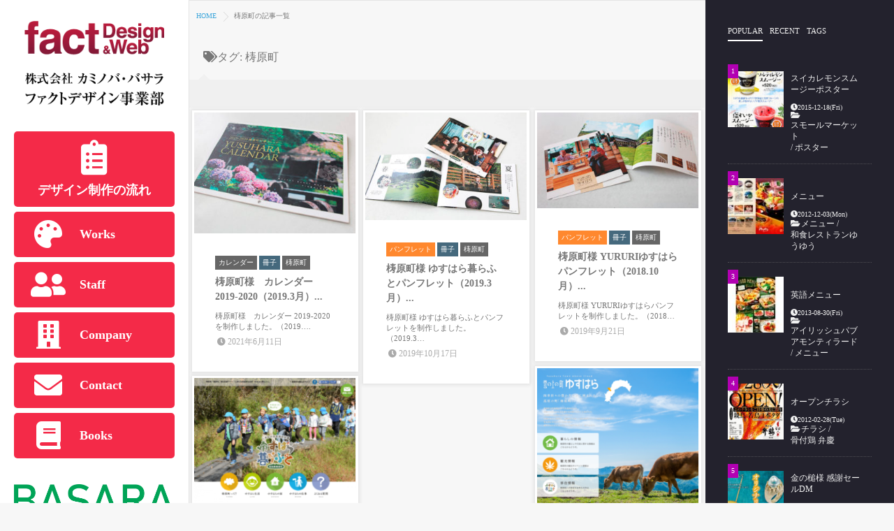

--- FILE ---
content_type: text/html; charset=UTF-8
request_url: https://fact.ne.jp/tag/%E6%A2%BC%E5%8E%9F%E7%94%BA/
body_size: 18812
content:
<!DOCTYPE html>
<!--[if lt IE 7 ]> <html dir="ltr" lang="ja" prefix="og: https://ogp.me/ns#" class="ie6 oldie no-js"> <![endif]-->
<!--[if IE 7 ]>    <html dir="ltr" lang="ja" prefix="og: https://ogp.me/ns#" class="ie7 oldie no-js"> <![endif]-->
<!--[if IE 8 ]>    <html dir="ltr" lang="ja" prefix="og: https://ogp.me/ns#" class="ie8 oldie no-js"> <![endif]-->
<!--[if IE 9 ]>    <html dir="ltr" lang="ja" prefix="og: https://ogp.me/ns#" class="ie9 no-js"> <![endif]-->
<!--[if (gt IE 9)|!(IE)]><!-->
<html dir="ltr" lang="ja" prefix="og: https://ogp.me/ns#" class="js">
<!--<![endif]-->
<head>
<meta charset="UTF-8">
<title>梼原町 | 株式会社カミノバ・バサラ ファクトデザイン事業部</title>

		<!-- All in One SEO 4.7.8 - aioseo.com -->
	<meta name="robots" content="max-image-preview:large" />
	<meta name="google-site-verification" content="y7sT2Cipj0OgQXlCXNY3aKGncbFdqOBm5o8hEvxo9a0" />
	<link rel="canonical" href="https://fact.ne.jp/tag/%e6%a2%bc%e5%8e%9f%e7%94%ba/" />
	<meta name="generator" content="All in One SEO (AIOSEO) 4.7.8" />
		<meta name="google" content="nositelinkssearchbox" />
		<script type="application/ld+json" class="aioseo-schema">
			{"@context":"https:\/\/schema.org","@graph":[{"@type":"BreadcrumbList","@id":"https:\/\/fact.ne.jp\/tag\/%E6%A2%BC%E5%8E%9F%E7%94%BA\/#breadcrumblist","itemListElement":[{"@type":"ListItem","@id":"https:\/\/fact.ne.jp\/#listItem","position":1,"name":"\u5bb6","item":"https:\/\/fact.ne.jp\/","nextItem":{"@type":"ListItem","@id":"https:\/\/fact.ne.jp\/tag\/%e6%a2%bc%e5%8e%9f%e7%94%ba\/#listItem","name":"\u68bc\u539f\u753a"}},{"@type":"ListItem","@id":"https:\/\/fact.ne.jp\/tag\/%e6%a2%bc%e5%8e%9f%e7%94%ba\/#listItem","position":2,"name":"\u68bc\u539f\u753a","previousItem":{"@type":"ListItem","@id":"https:\/\/fact.ne.jp\/#listItem","name":"\u5bb6"}}]},{"@type":"CollectionPage","@id":"https:\/\/fact.ne.jp\/tag\/%E6%A2%BC%E5%8E%9F%E7%94%BA\/#collectionpage","url":"https:\/\/fact.ne.jp\/tag\/%E6%A2%BC%E5%8E%9F%E7%94%BA\/","name":"\u68bc\u539f\u753a | \u682a\u5f0f\u4f1a\u793e\u30ab\u30df\u30ce\u30d0\u30fb\u30d0\u30b5\u30e9 \u30d5\u30a1\u30af\u30c8\u30c7\u30b6\u30a4\u30f3\u4e8b\u696d\u90e8","inLanguage":"ja","isPartOf":{"@id":"https:\/\/fact.ne.jp\/#website"},"breadcrumb":{"@id":"https:\/\/fact.ne.jp\/tag\/%E6%A2%BC%E5%8E%9F%E7%94%BA\/#breadcrumblist"}},{"@type":"Organization","@id":"https:\/\/fact.ne.jp\/#organization","name":"\u682a\u5f0f\u4f1a\u793e\u30ab\u30df\u30ce\u30d0\u30fb\u30d0\u30b5\u30e9 \u30d5\u30a1\u30af\u30c8\u30c7\u30b6\u30a4\u30f3\u4e8b\u696d\u90e8","description":"\u9ad8\u77e5\u770c\u9ad8\u77e5\u5e02\u306b\u3066\u30b0\u30e9\u30d5\u30a3\u30c3\u30af\u30fb\u51fa\u7248\u30fbWeb\u306e\u30c7\u30b6\u30a4\u30f3\u3092\u884c\u3046\u3001\u682a\u5f0f\u4f1a\u793e\u30ab\u30df\u30ce\u30d0\u30fb\u30d0\u30b5\u30e9 \u30d5\u30a1\u30af\u30c8\u30c7\u30b6\u30a4\u30f3\u4e8b\u696d\u90e8\u306e\u30db\u30fc\u30e0\u30da\u30fc\u30b8\u3067\u3059\u3002\u98f2\u98df\u5e97\u60c5\u5831\u30b5\u30a4\u30c8\u300c\u9ad8\u77e5\u98df\u697d\u56f3\u9451web\u300d\u3001\u9ad8\u77e5\u306e\u7f8e\u5473\u3057\u3044\u54c1\u304a\u53d6\u308a\u5bc4\u305b\u30b5\u30a4\u30c8\u300c\u571f\u4f50\u3046\u307e\u3044\u3082\u306e100\u9078\u300d\u306e\u904b\u55b6\u3082\u884c\u3063\u3066\u304a\u308a\u307e\u3059\u3002","url":"https:\/\/fact.ne.jp\/"},{"@type":"WebSite","@id":"https:\/\/fact.ne.jp\/#website","url":"https:\/\/fact.ne.jp\/","name":"\u682a\u5f0f\u4f1a\u793e\u30ab\u30df\u30ce\u30d0\u30fb\u30d0\u30b5\u30e9 \u30d5\u30a1\u30af\u30c8\u30c7\u30b6\u30a4\u30f3\u4e8b\u696d\u90e8","description":"\u9ad8\u77e5\u770c\u9ad8\u77e5\u5e02\u306b\u3066\u30b0\u30e9\u30d5\u30a3\u30c3\u30af\u30fb\u51fa\u7248\u30fbWeb\u306e\u30c7\u30b6\u30a4\u30f3\u3092\u884c\u3046\u3001\u682a\u5f0f\u4f1a\u793e\u30ab\u30df\u30ce\u30d0\u30fb\u30d0\u30b5\u30e9 \u30d5\u30a1\u30af\u30c8\u30c7\u30b6\u30a4\u30f3\u4e8b\u696d\u90e8\u306e\u30db\u30fc\u30e0\u30da\u30fc\u30b8\u3067\u3059\u3002\u98f2\u98df\u5e97\u60c5\u5831\u30b5\u30a4\u30c8\u300c\u9ad8\u77e5\u98df\u697d\u56f3\u9451web\u300d\u3001\u9ad8\u77e5\u306e\u7f8e\u5473\u3057\u3044\u54c1\u304a\u53d6\u308a\u5bc4\u305b\u30b5\u30a4\u30c8\u300c\u571f\u4f50\u3046\u307e\u3044\u3082\u306e100\u9078\u300d\u306e\u904b\u55b6\u3082\u884c\u3063\u3066\u304a\u308a\u307e\u3059\u3002","inLanguage":"ja","publisher":{"@id":"https:\/\/fact.ne.jp\/#organization"}}]}
		</script>
		<!-- All in One SEO -->

<meta name="description" content="高知県高知市にてグラフィック・出版・Webのデザインを行う、株式会社カミノバ・バサラ  ファクトデザイン事業部のホームページです。飲食店情報サイト「高知食楽図鑑web」、高知の美味しい品お取り寄せサイト「土佐うまいもの100選」の運営も行っております。"/>
<meta name="keyword" content="高知,高知県,fact,FACT,factデザイン事業部,fact design事業部,FACTデザイン事業部,FACT DESIGN 事業部,ファクトデザイン事業部,デザイン,design,Web制作,HP,ホームページ,出版,グラフィックデザイン,ポスター,ロゴ,パンフレット,デザイン,企画,立案,制作,土佐うまいもの100選,高知食楽図鑑,高知カタログギフト結"/>
<meta http-equiv="Expires" content="604800">
<meta name="viewport" content="width=device-width, initial-scale=1.0">
<link rel='dns-prefetch' href='//code.jquery.com' />
<link rel='dns-prefetch' href='//s.w.org' />
<link rel="alternate" type="application/rss+xml" title="株式会社カミノバ・バサラ ファクトデザイン事業部 &raquo; フィード" href="https://fact.ne.jp/feed/" />
<link rel="alternate" type="application/rss+xml" title="株式会社カミノバ・バサラ ファクトデザイン事業部 &raquo; コメントフィード" href="https://fact.ne.jp/comments/feed/" />
<link rel="alternate" type="application/rss+xml" title="株式会社カミノバ・バサラ ファクトデザイン事業部 &raquo; 梼原町 タグのフィード" href="https://fact.ne.jp/tag/%e6%a2%bc%e5%8e%9f%e7%94%ba/feed/" />
		<!-- This site uses the Google Analytics by ExactMetrics plugin v8.3.1 - Using Analytics tracking - https://www.exactmetrics.com/ -->
		<!-- Note: ExactMetrics is not currently configured on this site. The site owner needs to authenticate with Google Analytics in the ExactMetrics settings panel. -->
					<!-- No tracking code set -->
				<!-- / Google Analytics by ExactMetrics -->
				<!-- This site uses the Google Analytics by MonsterInsights plugin v9.11.1 - Using Analytics tracking - https://www.monsterinsights.com/ -->
		<!-- Note: MonsterInsights is not currently configured on this site. The site owner needs to authenticate with Google Analytics in the MonsterInsights settings panel. -->
					<!-- No tracking code set -->
				<!-- / Google Analytics by MonsterInsights -->
		<link rel='stylesheet' id='wp-block-library-css'  href='https://fact.ne.jp/wp/wp-includes/css/dist/block-library/style.min.css?ver=5.7.14' type='text/css' media='all' />
<link rel='stylesheet' id='contact-form-7-css'  href='https://fact.ne.jp/wp/wp-content/plugins/contact-form-7/includes/css/styles.css?ver=5.1.7' type='text/css' media='all' />
<link rel='stylesheet' id='responsive-lightbox-swipebox-css'  href='https://fact.ne.jp/wp/wp-content/plugins/responsive-lightbox/assets/swipebox/swipebox.min.css?ver=2.3.1' type='text/css' media='all' />
<link rel='stylesheet' id='style-css'  href='https://fact.ne.jp/wp/wp-content/themes/metagrid/style.css?ver=5.7.14' type='text/css' media='all' />
<link rel='stylesheet' id='responsive-css'  href='https://fact.ne.jp/wp/wp-content/themes/metagrid/responsive.css?ver=5.7.14' type='text/css' media='all' />
<link rel='stylesheet' id='drawer-css'  href='https://fact.ne.jp/wp/wp-content/themes/metagrid/drawer.css?ver=5.7.14' type='text/css' media='all' />
<link rel='stylesheet' id='font-awesome-css'  href='https://fact.ne.jp/wp/wp-content/themes/metagrid/fonts/font-awesome.min.css?ver=5.7.14' type='text/css' media='all' />
<link rel='stylesheet' id='animate-css'  href='https://fact.ne.jp/wp/wp-content/themes/metagrid/animate.min.css?ver=5.7.14' type='text/css' media='all' />
<!--n2css--><!--n2js--><script type='text/javascript' src='//code.jquery.com/jquery-1.10.1.min.js?ver=5.7.14' id='jquery-js'></script>
<script type='text/javascript' src='https://fact.ne.jp/wp/wp-content/plugins/responsive-lightbox/assets/swipebox/jquery.swipebox.min.js?ver=2.3.1' id='responsive-lightbox-swipebox-js'></script>
<script type='text/javascript' src='https://fact.ne.jp/wp/wp-content/plugins/responsive-lightbox/assets/infinitescroll/infinite-scroll.pkgd.min.js?ver=5.7.14' id='responsive-lightbox-infinite-scroll-js'></script>
<script type='text/javascript' id='responsive-lightbox-js-extra'>
/* <![CDATA[ */
var rlArgs = {"script":"swipebox","selector":"lightbox","customEvents":"","activeGalleries":"1","animation":"1","hideCloseButtonOnMobile":"0","removeBarsOnMobile":"0","hideBars":"1","hideBarsDelay":"5000","videoMaxWidth":"1080","useSVG":"1","loopAtEnd":"0","woocommerce_gallery":"0","ajaxurl":"https:\/\/fact.ne.jp\/wp\/wp-admin\/admin-ajax.php","nonce":"7c204a0c8b"};
/* ]]> */
</script>
<script type='text/javascript' src='https://fact.ne.jp/wp/wp-content/plugins/responsive-lightbox/js/front.js?ver=2.3.1' id='responsive-lightbox-js'></script>
<link rel="https://api.w.org/" href="https://fact.ne.jp/wp-json/" /><link rel="alternate" type="application/json" href="https://fact.ne.jp/wp-json/wp/v2/tags/103" /><link rel="EditURI" type="application/rsd+xml" title="RSD" href="https://fact.ne.jp/wp/xmlrpc.php?rsd" />
<link rel="wlwmanifest" type="application/wlwmanifest+xml" href="https://fact.ne.jp/wp/wp-includes/wlwmanifest.xml" /> 
<meta name="robots" content="noindex,nofollow"><meta property="og:type" content="blog" />
<meta property="og:title" content="梼原町 | 株式会社カミノバ・バサラ ファクトデザイン事業部" />
<meta property="og:description" content="" />
<meta property="og:url" content="https://fact.ne.jp/tag/%E6%A2%BC%E5%8E%9F%E7%94%BA/" />
<meta property="og:image" content="" />
<meta property="og:site_name" content="株式会社カミノバ・バサラ ファクトデザイン事業部" />
<meta property="og:locale" content="ja_JP" />
<meta name="twitter:card" content="summary" />
<meta name="twitter:site" content="@" /><link rel="shortcut icon" href="https://fact.ne.jp/wp/wp-content/uploads/2016/12/s.png" />
<link rel="apple-touch-icon-precomposed" href="https://fact.ne.jp/wp/wp-content/uploads/2016/12/iphonelogo.png" />
<noscript><style>.lazyload[data-src]{display:none !important;}</style></noscript><style>.lazyload{background-image:none !important;}.lazyload:before{background-image:none !important;}</style><meta name="redi-version" content="1.2.5" /><style type="text/css">
/* Dynamic CSS: For no styles in head, copy and put the css below in your custom.css or child theme's style.css, disable dynamic styles */
.site-title a img { max-height: 80px; }
	
	.s2 .alx-tab .tab-item-category a,
	.alx-posts a:hover,
	 .post-meta a:hover,
	 a
	{color: #3fa7db;
 }				
				

.s2 .post-nav li a:hover i,
.s2 .widget_rss ul li a,
.s2 .widget_calendar a,
.s2 .alx-posts .post-item-category a,
.s2 .alx-tab li:hover .tab-item-title a,
.s2 .alx-tab li:hover .tab-item-comment a,
.s2 .alx-posts li:hover .post-item-title a { color: ; }

.s2 .sidebar-top,
.s2 .sidebar-toggle,
.jp-play-bar,
.jp-volume-bar-value,
.s2 .widget_calendar caption,#readmore a ,.post-thumb-category ,.rank_num { background-color: ; }

.s2 .alx-tabs-nav li.active a { border-bottom-color: ; }
			
				

		h1.page-title ,h1.post-title ,.site-title {font-family: "Noto Sans Japanese", sans-serif;}				
				

h1.page-title ,h1.post-title  { font-size:30px; }
.ghost-color-1 a:hover { background-color: ; }
body ,.post-title a { color: #777; }
body ,.post-title a { color: #777; }
h2.post-title a { font-weight: bold;}
.overlayer { background-color: rgba(0,0,0,0); }

</style>
<style id="sccss">div#custom_html-2,div#c_group{
   margin-top: 0;
   padding-top: 0!important;
	    text-align: center;
    margin: 10px auto;
}
div#c_group a img{
	width:60%;
}
div#custom_html-2:hover, .hvr-shrink:focus, .hvr-shrink:active {
    -webkit-transform: scale(0.9);
    transform: scale(0.9);
   cursor: pointer;
}
h2.widgettitle {
    margin-top: 20px;
    margin-bottom: 20px;
}

#header .pad {
    box-sizing: border-box;
    padding-top: 37px;
    text-align: left;
    width: 100%;
}

#logo h1.site-title a img {
    max-width: 200px;
  max-height: 200px;
}

#works_box{
	width:100%;
	margin:0; 
	padding:0;
	}

#works_box li{
	 list-style:none;
	}

#works_box li a{
	display:block;
	 width:15%;
	 float:left;
	 text-align:center;
	 padding:2%;
	 margin:0.5%;
	}

#works_box li a:hover {
	opacity:0.5;
	}

#works_box li a img{
	width:100%;
	}


@media screen and (max-width: 1030px) {
	
#works_box{
	width:97%;
	margin:0;
	padding-right:3%
	}
	
	#works_box li a{
	display:block;
	 width:29%;
	 float:left;
	 text-align:center;
	 padding:1%;
	 margin:0.5%;
	}
	}

@media screen and (max-width: 900px) {
	
#works_box{
	width:100%;
	margin:0;
	padding:0;
	}
	
	#works_box li a{
	display:block;
	 width:30%;
	 float:left;
	 text-align:center;
	 padding:1%;
	 margin:0.5%;
	}
	}

</style><link rel="stylesheet" href="https://cdnjs.cloudflare.com/ajax/libs/font-awesome/5.12.1/css/all.min.css" integrity="sha256-mmgLkCYLUQbXn0B1SRqzHar6dCnv9oZFPEC1g1cwlkk=" crossorigin="anonymous" />
</head>
<body data-rsssl=1 class="archive tag tag-103 col-2cl topbar-enabled chrome">
<script data-cfasync="false">var ewww_webp_supported=false;</script>

<!--#loading-->
<div id="loading">
  <div class="loader"></div>
</div>
<!--#loading-->
<div id="wrapper" class="slider_hide">



 <div id="smart-header">
<a class="nav-toggle-smart" href="#menu"> <span></span> </a> 
   <div id="smartphone-logo">
   
     <a href="https://fact.ne.jp"><img id="smart-logo" src="[data-uri]" alt="" data-src="https://fact.ne.jp/wp/wp-content/uploads/2016/12/factlogo_s.png" decoding="async" class="lazyload"><noscript><img id="smart-logo" src="https://fact.ne.jp/wp/wp-content/uploads/2016/12/factlogo_s.png" alt="" data-eio="l"></noscript></a>
    
  </div> 
  </div>
  
  <header id="header">
  

  
  
  <div id="header-overflow">

  <div id="header-inner" class="container-inner clearfix">
     



    <div id="logo">
            <h1 class="site-title"><a href="https://fact.ne.jp/" rel="home" itemprop="url"><img src="[data-uri]" alt="株式会社カミノバ・バサラ ファクトデザイン事業部" data-src="https://fact.ne.jp/wp/wp-content/uploads/2016/12/factlogo01.png" decoding="async" class="lazyload"><noscript><img src="https://fact.ne.jp/wp/wp-content/uploads/2016/12/factlogo01.png" alt="株式会社カミノバ・バサラ ファクトデザイン事業部" data-eio="l"></noscript></a></h1>
          </div>
 
 

 <nav  id="nav-topbar" class="clearfix">
    <ul id="menu-%e3%82%b0%e3%83%ad%e3%83%bc%e3%83%90%e3%83%ab%e3%83%8a%e3%83%93" class=""><li id="menu-item-2860" class="menu-item menu-item-type-post_type menu-item-object-page menu-item-2860"><a href="https://fact.ne.jp/%e3%83%87%e3%82%b6%e3%82%a4%e3%83%b3%e5%88%b6%e4%bd%9c%e3%81%ae%e6%b5%81%e3%82%8c/"><i class="fas fa-clipboard-list"></i><br>デザイン制作の流れ</a></li>
<li id="menu-item-1911" class="menu-item menu-item-type-post_type menu-item-object-page menu-item-1911"><a href="https://fact.ne.jp/works/"><dl><dt><i class="fas fa-palette"></i></dt><dd>Works</dd></dl></a></li>
<li id="menu-item-3942" class="menu-item menu-item-type-post_type menu-item-object-page menu-item-3942"><a href="https://fact.ne.jp/staff/"><dl><dt><i class="fas fa-user-friends"></i></dt><dd>Staff</dd></dl></a></li>
<li id="menu-item-2056" class="menu-item menu-item-type-post_type menu-item-object-page menu-item-2056"><a href="https://fact.ne.jp/company/"><dl><dt><i class="fas fa-building"></i></dt><dd>Company</dd></dl></a></li>
<li id="menu-item-2124" class="menu-item menu-item-type-post_type menu-item-object-page menu-item-2124"><a href="https://fact.ne.jp/contact/"><dl><dt><i class="fas fa-envelope"></i></dt><dd>Contact</dd></dl></a></li>
<li id="menu-item-2118" class="menu-item menu-item-type-post_type menu-item-object-page menu-item-2118"><a href="https://fact.ne.jp/book-2/"><dl><dt><i class="fas fa-book"></i></dt><dd>Books</dd></dl></a></li>
</ul></nav>


<div class="header-botom">
<div id="custom_html-2" class="widget_text page-widget pad widget widget_custom_html"><div class="textwidget custom-html-widget"><a href="https://www.basara-web.com/" target="_blank" rel="noopener"><img src="[data-uri]" data-src="https://fact.ne.jp/wp/wp-content/uploads/2016/12/basara_logo.png" decoding="async" class="lazyload"><noscript><img src="https://fact.ne.jp/wp/wp-content/uploads/2016/12/basara_logo.png" data-eio="l"></noscript></a></div></div><div id="custom_html-3" class="widget_text page-widget pad widget widget_custom_html"><div class="textwidget custom-html-widget"><img src="[data-uri]" data-src="https://fact.ne.jp/wp/wp-content/uploads/2016/12/241028.jpg" decoding="async" class="lazyload"><noscript><img src="https://fact.ne.jp/wp/wp-content/uploads/2016/12/241028.jpg" data-eio="l"></noscript></div></div><div id="search-3" class="page-widget pad widget widget_search"><h2 class="widgettitle">SEARCH</h2>
<form method="get" class="searchform themeform" action="https://fact.ne.jp/">
	<div>
		<input type="text" class="search" name="s" onblur="if(this.value=='')this.value='検索キーワードを入力してください';" onfocus="if(this.value=='検索キーワードを入力してください')this.value='';" value="検索キーワードを入力してください" />
	</div>
</form></div><div id="nav_menu-2" class="page-widget pad widget widget_nav_menu"><h2 class="widgettitle">ワークスカテゴリー別</h2>
<div class="menu-%e3%82%ab%e3%83%86%e3%82%b4%e3%83%aa%e3%83%bc%e5%88%a5-container"><ul id="menu-%e3%82%ab%e3%83%86%e3%82%b4%e3%83%aa%e3%83%bc%e5%88%a5" class="menu"><li id="menu-item-2368" class="menu-item menu-item-type-taxonomy menu-item-object-category menu-item-2368"><a href="https://fact.ne.jp/category/pamphlet/">パンフレット</a></li>
<li id="menu-item-2371" class="menu-item menu-item-type-taxonomy menu-item-object-category menu-item-2371"><a href="https://fact.ne.jp/category/business-card/">名刺・カード</a></li>
<li id="menu-item-2364" class="menu-item menu-item-type-taxonomy menu-item-object-category menu-item-2364"><a href="https://fact.ne.jp/category/logo/">ロゴ</a></li>
<li id="menu-item-2373" class="menu-item menu-item-type-taxonomy menu-item-object-category menu-item-2373"><a href="https://fact.ne.jp/category/dm/">DM</a></li>
<li id="menu-item-2365" class="menu-item menu-item-type-taxonomy menu-item-object-category menu-item-2365"><a href="https://fact.ne.jp/category/poster/">ポスター</a></li>
<li id="menu-item-2366" class="menu-item menu-item-type-taxonomy menu-item-object-category menu-item-2366"><a href="https://fact.ne.jp/category/flyer/">チラシ</a></li>
<li id="menu-item-2374" class="menu-item menu-item-type-taxonomy menu-item-object-category menu-item-2374"><a href="https://fact.ne.jp/category/booklet/">冊子</a></li>
<li id="menu-item-2375" class="menu-item menu-item-type-post_type menu-item-object-page menu-item-2375"><a href="https://fact.ne.jp/book-2/">出版物</a></li>
<li id="menu-item-2369" class="menu-item menu-item-type-taxonomy menu-item-object-category menu-item-2369"><a href="https://fact.ne.jp/category/sign/">看板・サイン</a></li>
<li id="menu-item-2372" class="menu-item menu-item-type-taxonomy menu-item-object-category menu-item-2372"><a href="https://fact.ne.jp/category/menu/">メニュー</a></li>
<li id="menu-item-2376" class="menu-item menu-item-type-taxonomy menu-item-object-category menu-item-2376"><a href="https://fact.ne.jp/category/package/">パッケージ</a></li>
<li id="menu-item-2377" class="menu-item menu-item-type-taxonomy menu-item-object-category menu-item-2377"><a href="https://fact.ne.jp/category/envelope/">封筒</a></li>
<li id="menu-item-2370" class="menu-item menu-item-type-taxonomy menu-item-object-category menu-item-2370"><a href="https://fact.ne.jp/category/web/">WEB</a></li>
<li id="menu-item-2367" class="menu-item menu-item-type-taxonomy menu-item-object-category menu-item-2367"><a href="https://fact.ne.jp/category/other/">その他</a></li>
<li id="menu-item-2528" class="menu-item menu-item-type-taxonomy menu-item-object-category menu-item-2528"><a href="https://fact.ne.jp/category/%e3%83%81%e3%82%b1%e3%83%83%e3%83%88/">チケット</a></li>
<li id="menu-item-2560" class="menu-item menu-item-type-taxonomy menu-item-object-category menu-item-2560"><a href="https://fact.ne.jp/category/%e3%83%8f%e3%83%b3%e3%82%b3/">ハンコ・スタンプ</a></li>
</ul></div></div><div id="nav_menu-3" class="page-widget pad widget widget_nav_menu"><h2 class="widgettitle">クライアント別</h2>
<div class="menu-%e3%82%af%e3%83%a9%e3%82%a4%e3%82%a2%e3%83%b3%e3%83%88%e5%88%a5-container"><ul id="menu-%e3%82%af%e3%83%a9%e3%82%a4%e3%82%a2%e3%83%b3%e3%83%88%e5%88%a5" class="menu"><li id="menu-item-2306" class="menu-item menu-item-type-taxonomy menu-item-object-category menu-item-2306"><a href="https://fact.ne.jp/category/%e3%82%a2%e3%82%a4%e3%83%aa%e3%83%83%e3%82%b7%e3%83%a5%e3%83%91%e3%83%96-%e3%82%a2%e3%83%a2%e3%83%b3%e3%83%86%e3%82%a3%e3%83%a9%e3%83%bc%e3%83%89/">アイリッシュパブ アモンティラード</a></li>
<li id="menu-item-2307" class="menu-item menu-item-type-taxonomy menu-item-object-category menu-item-2307"><a href="https://fact.ne.jp/category/%e3%82%a2%e3%83%93%e3%83%aa%e3%83%86%e3%82%a3%e3%82%bb%e3%83%b3%e3%82%bf%e3%83%bc/">アビリティセンター</a></li>
<li id="menu-item-2349" class="menu-item menu-item-type-taxonomy menu-item-object-category menu-item-2349"><a href="https://fact.ne.jp/category/%e6%b1%a0%e4%b8%80%e3%83%88%e3%83%9e%e3%83%88/">池一トマト</a></li>
<li id="menu-item-2329" class="menu-item menu-item-type-taxonomy menu-item-object-category menu-item-2329"><a href="https://fact.ne.jp/category/inoue/">井上石灰工業株式会社</a></li>
<li id="menu-item-2343" class="menu-item menu-item-type-taxonomy menu-item-object-category menu-item-has-children menu-item-2343"><a href="https://fact.ne.jp/category/%e6%9c%89%e9%99%90%e4%bc%9a%e7%a4%be-%e3%82%a4%e3%83%af%e3%82%b5%e3%82%ad%e3%83%bb%e3%82%b3%e3%83%bc%e3%83%9d%e3%83%ac%e3%83%bc%e3%82%b7%e3%83%a7%e3%83%b3/">イワサキ・コーポレーション</a>
<ul class="sub-menu">
	<li id="menu-item-2292" class="menu-item menu-item-type-taxonomy menu-item-object-category menu-item-2292"><a href="https://fact.ne.jp/category/%e6%9c%89%e9%99%90%e4%bc%9a%e7%a4%be-%e3%82%a4%e3%83%af%e3%82%b5%e3%82%ad%e3%83%bb%e3%82%b3%e3%83%bc%e3%83%9d%e3%83%ac%e3%83%bc%e3%82%b7%e3%83%a7%e3%83%b3/gattina/">gattina</a></li>
	<li id="menu-item-2529" class="menu-item menu-item-type-taxonomy menu-item-object-category menu-item-2529"><a href="https://fact.ne.jp/category/%e6%9c%89%e9%99%90%e4%bc%9a%e7%a4%be-%e3%82%a4%e3%83%af%e3%82%b5%e3%82%ad%e3%83%bb%e3%82%b3%e3%83%bc%e3%83%9d%e3%83%ac%e3%83%bc%e3%82%b7%e3%83%a7%e3%83%b3/%e5%a0%80%e5%b7%9d/">堀川</a></li>
</ul>
</li>
<li id="menu-item-2301" class="menu-item menu-item-type-taxonomy menu-item-object-category menu-item-2301"><a href="https://fact.ne.jp/category/woo-bekkan/">Woo Bekkan</a></li>
<li id="menu-item-2300" class="menu-item menu-item-type-taxonomy menu-item-object-category menu-item-2300"><a href="https://fact.ne.jp/category/uf%ef%bc%88%e3%82%a6%e3%83%95%ef%bc%89/">UF（ウフ）</a></li>
<li id="menu-item-2363" class="menu-item menu-item-type-taxonomy menu-item-object-category menu-item-2363"><a href="https://fact.ne.jp/category/%e9%ad%9a%e8%b2%b4/">魚貴</a></li>
<li id="menu-item-2346" class="menu-item menu-item-type-taxonomy menu-item-object-category menu-item-2346"><a href="https://fact.ne.jp/category/%e6%a0%84%e5%85%89%e7%94%a3%e6%a5%ad/">栄光産業</a></li>
<li id="menu-item-2298" class="menu-item menu-item-type-taxonomy menu-item-object-category menu-item-2298"><a href="https://fact.ne.jp/category/sac/">SAC</a></li>
<li id="menu-item-2293" class="menu-item menu-item-type-taxonomy menu-item-object-category menu-item-2293"><a href="https://fact.ne.jp/category/any-client-list/">Hair&#038;Make any</a></li>
<li id="menu-item-2302" class="menu-item menu-item-type-taxonomy menu-item-object-category menu-item-2302"><a href="https://fact.ne.jp/category/%e3%81%88%e3%81%b3%e3%81%99%e9%87%a3%e5%85%b7%e5%ba%97/">えびす釣具店</a></li>
<li id="menu-item-2310" class="menu-item menu-item-type-taxonomy menu-item-object-category menu-item-2310"><a href="https://fact.ne.jp/category/%e3%82%aa%e3%83%bc%e3%82%a8%e3%82%b9%e3%82%a8%e3%83%b3%e3%82%b8%e3%83%8b%e3%82%a2%e3%83%aa%e3%83%b3%e3%82%b0/">オーエスエンジニアリング</a></li>
<li id="menu-item-2309" class="menu-item menu-item-type-taxonomy menu-item-object-category menu-item-2309"><a href="https://fact.ne.jp/category/%e3%82%aa%e3%83%aa%e3%83%bc%e3%83%96/">オリーブ</a></li>
<li id="menu-item-2311" class="menu-item menu-item-type-taxonomy menu-item-object-category menu-item-2311"><a href="https://fact.ne.jp/category/%e3%82%ab%e3%83%b3%e3%83%9f%e3%83%bc%e3%83%8e/">カンミーノ</a></li>
<li id="menu-item-2333" class="menu-item menu-item-type-taxonomy menu-item-object-category menu-item-2333"><a href="https://fact.ne.jp/category/%e5%8c%97%e5%b3%b6%e7%97%85%e9%99%a2/">北島病院</a></li>
<li id="menu-item-2357" class="menu-item menu-item-type-taxonomy menu-item-object-category menu-item-2357"><a href="https://fact.ne.jp/category/%e9%87%91%e3%81%ae%e6%a7%8c/">金の槌</a></li>
<li id="menu-item-2312" class="menu-item menu-item-type-taxonomy menu-item-object-category menu-item-2312"><a href="https://fact.ne.jp/category/%e3%82%af%e3%83%aa%e3%82%a2%e3%83%a9%e3%83%b3%e3%82%b9%e3%82%ae%e3%83%a3%e3%83%83%e3%83%97%e7%a0%94%e7%a9%b6%e4%bc%9a/">クリアランスギャップ研究会</a></li>
<li id="menu-item-2361" class="menu-item menu-item-type-taxonomy menu-item-object-category menu-item-2361"><a href="https://fact.ne.jp/category/%e9%ab%98%e7%9f%a5%e7%9c%8c/">高知県</a></li>
<li id="menu-item-2362" class="menu-item menu-item-type-taxonomy menu-item-object-category menu-item-2362"><a href="https://fact.ne.jp/category/%e9%ab%98%e7%9f%a5%e9%a3%9f%e9%b6%8f/">高知食鶏</a></li>
<li id="menu-item-2360" class="menu-item menu-item-type-taxonomy menu-item-object-category menu-item-2360"><a href="https://fact.ne.jp/category/%e9%ab%98%e7%9f%a5%e5%9c%b0%e6%96%b9%e6%b0%97%e8%b1%a1%e5%8f%b0/">高知地方気象台</a></li>
<li id="menu-item-2355" class="menu-item menu-item-type-taxonomy menu-item-object-category menu-item-2355"><a href="https://fact.ne.jp/category/%e9%85%92%e3%81%a8%e8%82%b4-%e5%ba%a7%e3%81%8f%e3%82%8d/">酒と肴 座くろ</a></li>
<li id="menu-item-2313" class="menu-item menu-item-type-taxonomy menu-item-object-category menu-item-2313"><a href="https://fact.ne.jp/category/%e3%82%af%e3%83%aa%e3%82%a8%e3%82%a4%e3%83%86%e3%82%a3%e3%83%96%e3%83%95%e3%83%bc%e3%82%ba/">クリエイティブフーズ</a></li>
<li id="menu-item-2314" class="menu-item menu-item-type-taxonomy menu-item-object-category menu-item-2314"><a href="https://fact.ne.jp/category/%e3%82%af%e3%83%aa%e3%82%b1%e3%83%83%e3%83%88/">クリケット</a></li>
<li id="menu-item-2315" class="menu-item menu-item-type-taxonomy menu-item-object-category menu-item-2315"><a href="https://fact.ne.jp/category/%e3%82%af%e3%83%ac%e3%82%aa%e3%83%bc%e3%83%ab/">クレオール</a></li>
<li id="menu-item-2326" class="menu-item menu-item-type-taxonomy menu-item-object-category menu-item-2326"><a href="https://fact.ne.jp/category/%e3%83%ac%e3%82%b9%e3%83%88%e3%83%a9%e3%83%b3-%e3%82%af%e3%83%ac%e3%82%aa%e3%83%bc%e3%83%ab/">レストラン クレオール</a></li>
<li id="menu-item-2331" class="menu-item menu-item-type-taxonomy menu-item-object-category menu-item-2331"><a href="https://fact.ne.jp/category/%e5%85%83%e6%b0%97%e5%a0%82/">元気堂</a></li>
<li id="menu-item-2353" class="menu-item menu-item-type-taxonomy menu-item-object-category menu-item-2353"><a href="https://fact.ne.jp/category/%e7%94%98%e5%91%b3%e8%8c%b6%e5%af%ae-%e3%81%95%e3%81%8f%e3%82%89%e3%81%95%e3%81%8f/">甘味茶寮 さくらさく</a></li>
<li id="menu-item-2347" class="menu-item menu-item-type-taxonomy menu-item-object-category menu-item-2347"><a href="https://fact.ne.jp/category/%e6%a0%aa%e5%bc%8f%e4%bc%9a%e7%a4%be-%e3%82%b5%e3%83%8b%e3%83%bc%e3%83%95%e3%83%bc%e3%83%85/">株式会社 サニーフーヅ</a></li>
<li id="menu-item-2327" class="menu-item menu-item-type-taxonomy menu-item-object-category menu-item-2327"><a href="https://fact.ne.jp/category/sansuien/">三翠園</a></li>
<li id="menu-item-2295" class="menu-item menu-item-type-taxonomy menu-item-object-category menu-item-2295"><a href="https://fact.ne.jp/category/ja%e3%81%a8%e3%81%95%e3%81%97/">JAとさし</a></li>
<li id="menu-item-2296" class="menu-item menu-item-type-taxonomy menu-item-object-category menu-item-2296"><a href="https://fact.ne.jp/category/tsuno/">JA津野山</a></li>
<li id="menu-item-2356" class="menu-item menu-item-type-taxonomy menu-item-object-category menu-item-2356"><a href="https://fact.ne.jp/category/%e9%85%94%e9%af%a8%e4%ba%ad/">酔鯨亭</a></li>
<li id="menu-item-2316" class="menu-item menu-item-type-taxonomy menu-item-object-category menu-item-2316"><a href="https://fact.ne.jp/category/%e3%82%b9%e3%82%a6%e3%82%a3%e3%83%bc%e3%83%97%e3%83%98%e3%82%a2%e3%83%bc/">スウィープヘアー</a></li>
<li id="menu-item-2340" class="menu-item menu-item-type-taxonomy menu-item-object-category menu-item-2340"><a href="https://fact.ne.jp/category/%e6%a0%aa%e5%bc%8f%e4%bc%9a%e7%a4%be-%e3%82%b5%e3%83%8b%e3%83%bc%e3%83%95%e3%83%bc%e3%83%85/%e5%af%bf%e3%81%97%e4%b8%80%e8%b2%ab/">寿し一貫</a></li>
<li id="menu-item-2341" class="menu-item menu-item-type-taxonomy menu-item-object-category menu-item-2341"><a href="https://fact.ne.jp/category/%e5%af%bf%e3%81%97%e6%9f%b3/">寿し柳</a></li>
<li id="menu-item-2332" class="menu-item menu-item-type-taxonomy menu-item-object-category menu-item-2332"><a href="https://fact.ne.jp/category/%e9%88%b4%e3%81%ae%e3%82%84/">凛々 鈴のや</a></li>
<li id="menu-item-2318" class="menu-item menu-item-type-taxonomy menu-item-object-category menu-item-2318"><a href="https://fact.ne.jp/category/sumoma/">スモールマーケット</a></li>
<li id="menu-item-2299" class="menu-item menu-item-type-taxonomy menu-item-object-category menu-item-2299"><a href="https://fact.ne.jp/category/strawberry-fields/">STRAWBERRY FIELDS</a></li>
<li id="menu-item-2351" class="menu-item menu-item-type-taxonomy menu-item-object-category menu-item-2351"><a href="https://fact.ne.jp/category/%e6%b8%85%e5%92%8c%e5%b9%bc%e7%a8%9a%e5%9c%92/">清和幼稚園</a></li>
<li id="menu-item-2350" class="menu-item menu-item-type-taxonomy menu-item-object-category menu-item-2350"><a href="https://fact.ne.jp/category/%e6%b4%a5%e9%87%8e%e7%94%ba/">津野町</a></li>
<li id="menu-item-2319" class="menu-item menu-item-type-taxonomy menu-item-object-category menu-item-2319"><a href="https://fact.ne.jp/category/%e3%83%87%e3%82%a3%e3%82%a2%e3%83%ab/">ディアル</a></li>
<li id="menu-item-2320" class="menu-item menu-item-type-taxonomy menu-item-object-category menu-item-2320"><a href="https://fact.ne.jp/category/%e3%83%87%e3%82%a4%e3%82%b5%e3%83%bc%e3%83%93%e3%82%b9%e3%81%93%e3%81%af%e3%82%8b/">デイサービスこはる</a></li>
<li id="menu-item-2335" class="menu-item menu-item-type-taxonomy menu-item-object-category menu-item-2335"><a href="https://fact.ne.jp/category/%e5%9c%9f%e4%bd%90%e5%a1%be%e4%b8%ad%e9%ab%98%e7%ad%89%e5%ad%a6%e6%a0%a1/">土佐塾中高等学校</a></li>
<li id="menu-item-2337" class="menu-item menu-item-type-taxonomy menu-item-object-category menu-item-2337"><a href="https://fact.ne.jp/category/%e5%9c%9f%e4%bd%90%e9%85%92%e3%83%90%e3%83%ab/">土佐酒バル</a></li>
<li id="menu-item-2336" class="menu-item menu-item-type-taxonomy menu-item-object-category menu-item-2336"><a href="https://fact.ne.jp/category/%e5%9c%9f%e4%bd%90%e8%8c%b6%e3%82%ab%e3%83%95%e3%82%a7/">土佐茶カフェ</a></li>
<li id="menu-item-2321" class="menu-item menu-item-type-taxonomy menu-item-object-category menu-item-2321"><a href="https://fact.ne.jp/category/%e3%83%89%e3%83%83%e3%82%b0%e3%82%a2%e3%83%b3%e3%83%89%e3%82%b7%e3%83%bc/">ドッグアンドシー</a></li>
<li id="menu-item-2322" class="menu-item menu-item-type-taxonomy menu-item-object-category menu-item-2322"><a href="https://fact.ne.jp/category/%e3%83%89%e3%83%ab%e3%83%81%e3%82%a7%e3%81%8b%e3%81%8c%e3%81%bf/">ドルチェかがみ</a></li>
<li id="menu-item-2328" class="menu-item menu-item-type-taxonomy menu-item-object-category menu-item-2328"><a href="https://fact.ne.jp/category/%e4%b8%ad%e5%b3%b6%e5%87%ba%e7%89%88/">中島出版</a></li>
<li id="menu-item-2457" class="menu-item menu-item-type-taxonomy menu-item-object-category menu-item-2457"><a href="https://fact.ne.jp/category/%e8%a5%bf%e5%b3%b6%e5%9c%92%e8%8a%b8%e5%9b%a3%e5%9c%b0/">西島園芸団地</a></li>
<li id="menu-item-2546" class="menu-item menu-item-type-taxonomy menu-item-object-category menu-item-2546"><a href="https://fact.ne.jp/category/%e3%83%91%e3%83%86%e3%82%a3%e3%82%b9%e3%83%aa%e3%83%bc-%e3%83%8d%e3%82%b0%e3%83%aa%e3%82%bf/">パティスリー ネグリタ</a></li>
<li id="menu-item-2323" class="menu-item menu-item-type-taxonomy menu-item-object-category menu-item-2323"><a href="https://fact.ne.jp/category/%e3%83%93%e3%83%ac%e3%83%83%e3%82%b8%e5%bd%b1%e9%87%8e/">ビレッジ影野</a></li>
<li id="menu-item-2358" class="menu-item menu-item-type-taxonomy menu-item-object-category menu-item-2358"><a href="https://fact.ne.jp/category/%e9%a2%a8%e5%9c%9f/">風土</a></li>
<li id="menu-item-2303" class="menu-item menu-item-type-taxonomy menu-item-object-category menu-item-2303"><a href="https://fact.ne.jp/category/%e3%81%b5%e3%81%bf%e3%81%be%e3%82%8b/">ふみまる</a></li>
<li id="menu-item-2324" class="menu-item menu-item-type-taxonomy menu-item-object-category menu-item-2324"><a href="https://fact.ne.jp/category/higaki-client-list/">ブライダルHIGAKI</a></li>
<li id="menu-item-2291" class="menu-item menu-item-type-taxonomy menu-item-object-category menu-item-2291"><a href="https://fact.ne.jp/category/bunbun/">Bunbun</a></li>
<li id="menu-item-2359" class="menu-item menu-item-type-taxonomy menu-item-object-category menu-item-2359"><a href="https://fact.ne.jp/category/%e9%aa%a8%e4%bb%98%e9%b6%8f-%e5%bc%81%e6%85%b6%e3%80%80/">骨付鶏 弁慶　</a></li>
<li id="menu-item-2294" class="menu-item menu-item-type-taxonomy menu-item-object-category menu-item-2294"><a href="https://fact.ne.jp/category/hots/">HOTS STUDY HOUSE高知</a></li>
<li id="menu-item-2297" class="menu-item menu-item-type-taxonomy menu-item-object-category menu-item-2297"><a href="https://fact.ne.jp/category/m%e3%83%bba%e3%83%bbp%e3%83%bbs/">M・A・P・S</a></li>
<li id="menu-item-2304" class="menu-item menu-item-type-taxonomy menu-item-object-category menu-item-2304"><a href="https://fact.ne.jp/category/%e3%81%bf%e3%82%84%e3%81%b3%e5%bb%ba%e7%af%89%e8%a8%ad%e8%a8%88/">みやび建築設計</a></li>
<li id="menu-item-2352" class="menu-item menu-item-type-taxonomy menu-item-object-category menu-item-2352"><a href="https://fact.ne.jp/category/%e7%84%bc%e8%82%89-%e6%98%8e%e5%8f%99%e8%8b%91/">焼肉 明叙苑</a></li>
<li id="menu-item-2325" class="menu-item menu-item-type-taxonomy menu-item-object-category menu-item-2325"><a href="https://fact.ne.jp/category/%e3%83%a2%e3%83%aa%e3%82%aa%e3%83%95%e3%82%a3%e3%82%b9/">モリオフィス</a></li>
<li id="menu-item-2541" class="menu-item menu-item-type-taxonomy menu-item-object-category menu-item-2541"><a href="https://fact.ne.jp/category/%e9%87%8e%e8%8f%9c%e3%81%8c%e3%82%bf%e3%83%ab%e3%83%88/">野菜がタルト</a></li>
<li id="menu-item-2339" class="menu-item menu-item-type-taxonomy menu-item-object-category menu-item-2339"><a href="https://fact.ne.jp/category/%e5%ae%89%e5%85%b5%e8%a1%9b/">安兵衛</a></li>
<li id="menu-item-2354" class="menu-item menu-item-type-taxonomy menu-item-object-category menu-item-2354"><a href="https://fact.ne.jp/category/%e7%9f%a2%e9%87%8e%e9%81%8b%e9%80%81/">矢野運送</a></li>
<li id="menu-item-2334" class="menu-item menu-item-type-taxonomy menu-item-object-category menu-item-2334"><a href="https://fact.ne.jp/category/%e6%a0%aa%e5%bc%8f%e4%bc%9a%e7%a4%be-%e3%82%b5%e3%83%8b%e3%83%bc%e3%83%95%e3%83%bc%e3%83%85/%e5%92%8c%e9%a3%9f%e3%83%ac%e3%82%b9%e3%83%88%e3%83%a9%e3%83%b3%e3%82%86%e3%81%86%e3%82%86%e3%81%86/">和食レストランゆうゆう</a></li>
<li id="menu-item-2348" class="menu-item menu-item-type-taxonomy menu-item-object-category menu-item-2348"><a href="https://fact.ne.jp/category/yusuhara/">梼原町</a></li>
<li id="menu-item-2330" class="menu-item menu-item-type-taxonomy menu-item-object-category menu-item-2330"><a href="https://fact.ne.jp/category/%e4%be%9d%e5%85%89%e3%81%8b%e3%81%be%e3%81%bc%e3%81%93%e8%80%81%e8%88%97/">依光かまぼこ老舗</a></li>
<li id="menu-item-2305" class="menu-item menu-item-type-taxonomy menu-item-object-category menu-item-2305"><a href="https://fact.ne.jp/category/%e3%82%8f%e3%82%82%e3%82%93/">わもん</a></li>
<li id="menu-item-2342" class="menu-item menu-item-type-taxonomy menu-item-object-category menu-item-2342"><a href="https://fact.ne.jp/category/%e5%b0%8f%e8%b0%b7%e7%a9%80%e7%b2%89/">小谷穀粉</a></li>
<li id="menu-item-2344" class="menu-item menu-item-type-taxonomy menu-item-object-category menu-item-2344"><a href="https://fact.ne.jp/category/%e6%9c%9b%e6%9c%88%e8%a3%bd%e7%b4%99/">望月製紙</a></li>
<li id="menu-item-2345" class="menu-item menu-item-type-taxonomy menu-item-object-category menu-item-has-children menu-item-2345"><a href="https://fact.ne.jp/category/%e6%9c%ac%e5%b1%b1%e7%94%ba%e8%be%b2%e6%a5%ad%e5%85%ac%e7%a4%be/">本山町農業公社</a>
<ul class="sub-menu">
	<li id="menu-item-2338" class="menu-item menu-item-type-taxonomy menu-item-object-category menu-item-2338"><a href="https://fact.ne.jp/category/%e5%a4%a9%e7%a9%ba%e3%81%ae%e9%83%b7/">天空の郷</a></li>
</ul>
</li>
<li id="menu-item-2858" class="menu-item menu-item-type-taxonomy menu-item-object-category menu-item-2858"><a href="https://fact.ne.jp/category/%e3%83%88%e3%83%9e%e3%83%88%e3%81%ae%e6%9d%91/">トマトの村</a></li>
</ul></div></div></div>





    <div class="header-social_links">
        <ul class="social-links"><li><a rel="nofollow" title="instagram" href="https://www.instagram.com/fact_kochi/" target="Array"><i class="fa instagram" ></i></a></li></ul>        </div>

       </div>
       </div>
</header>
<!--/#header-->

<div class="container" id="page">





  
  
<div class="container-inner">
<div class="main">

<div id="sp">
 <nav id="nav-topbar" class="clearfix">
	 <div id="c_group">
		<a href="https://caminova-group.com/" target="_blank"><img src="[data-uri]" data-src="https://fact.ne.jp/wp/wp-content/uploads/2016/12/logo-2.png" decoding="async" class="lazyload"><noscript><img src="https://fact.ne.jp/wp/wp-content/uploads/2016/12/logo-2.png" data-eio="l"></noscript></a>
	 </div>
<ul id="menu-%e3%82%b0%e3%83%ad%e3%83%bc%e3%83%90%e3%83%ab%e3%83%8a%e3%83%93" class="">
  <li id="menu-item-2860" class="menu-item menu-item-type-post_type menu-item-object-page menu-item-2860"><a href="https://www.fact.ne.jp/%e3%83%87%e3%82%b6%e3%82%a4%e3%83%b3%e5%88%b6%e4%bd%9c%e3%81%ae%e6%b5%81%e3%82%8c/">
  <dl>
      <dt><i class="fas fa-clipboard-list"></i></dt>
    <dd>デザイン制作の流れ</dd></dl></a>
    </li>
  <li id="menu-item-1911" class="menu-item menu-item-type-post_type menu-item-object-page menu-item-1911"><a href="https://www.fact.ne.jp/works/">
    <dl>
      <dt><i class="fas fa-palette"></i></dt>
      <dd>Works</dd>
    </dl>
    </a></li>
<li id="menu-item-2057" class="menu-item menu-item-type-post_type menu-item-object-page menu-item-2057"><a href="https://www.fact.ne.jp/staff/">
    <dl>
      <dt><i class="fas fa-user-friends"></i></dt>
      <dd>Staff</dd>
    </dl>
    </a></li>
  <li id="menu-item-2056" class="menu-item menu-item-type-post_type menu-item-object-page menu-item-2056"><a href="https://www.fact.ne.jp/company/">
    <dl>
      <dt><i class="fas fa-building"></i></dt>
      <dd>Company</dd>
    </dl>
    </a></li>
  <li id="menu-item-2118" class="menu-item menu-item-type-post_type menu-item-object-page menu-item-2118"><a href="https://www.fact.ne.jp/book/">
    <dl>
      <dt><i class="fas fa-book"></i></dt>
      <dd>Books</dd>
    </dl>
    </a></li>
  <li id="menu-item-2124" class="menu-item menu-item-type-post_type menu-item-object-page menu-item-2124"><a href="https://www.fact.ne.jp/contact/">
    <dl>
      <dt><i class="fas fa-envelope"></i></dt>
      <dd>Contact</dd>
    </dl>
    </a></li>
	
</ul>
</nav>
</div>

<div class="data" id="sp">
<p>780-0056 高知市北本町1-10-31</p>
<p class="data_tel">TEL.088-856-9405<br>
FAX.088-856-9406</p>
</div>

<div class="main-inner group">
<div id="breadcrumb"><ul id="breadcrumb_list"><li itemscope itemtype="http://data-vocabulary.org/Breadcrumb"><a href="https://fact.ne.jp" itemprop="url"><span itemprop="title">HOME</span></a></li><div class="icon-basics-07"></div><li><h1>梼原町の記事一覧</h1></li></ul></div>
<section class="content">
	<div class="page-title">
    <h1 class="entry-title"><i class="fa fa-tags"></i>
    タグ:    <span>梼原町</span></h1>
  </div>
<!--/.page-title--> 
<!--#titleafter-widgets-->
<!--/#titleafter-widgets-->	

	<div class="pad group">		
			<div class="notebox">
							</div>
      <div id="grid" class="row-fluid">
                  
<article class="span3 picture-item item project-item">
  <div class="post-inner post-hover">
    <div class="post-thumbnail"> <a href="https://fact.ne.jp/2021/06/11/%e6%a2%bc%e5%8e%9f%e7%94%ba%e6%a7%98%e3%80%80%e3%82%ab%e3%83%ac%e3%83%b3%e3%83%80%e3%83%bc-2019-2020%ef%bc%882019-3%e6%9c%88%ef%bc%89/" title="梼原町様　カレンダー 2019-2020（2019.3月）">
      <div class="thumbnail-overlayer">
                <div class="thumb-format-icon"><i class="fa fa-link"></i></div>
              </div>
                  <img width="520" height="388" src="[data-uri]" class="attachment-thumb-grid size-thumb-grid wp-post-image lazyload" alt="梼原町様　カレンダー 2019-2020（2019.3月）01"   data-src="https://fact.ne.jp/wp/wp-content/uploads/2021/06/2003yusuharacalendar_IMG_5010-520x388.jpg" decoding="async" data-srcset="https://fact.ne.jp/wp/wp-content/uploads/2021/06/2003yusuharacalendar_IMG_5010-520x388.jpg 520w, https://fact.ne.jp/wp/wp-content/uploads/2021/06/2003yusuharacalendar_IMG_5010-300x224.jpg 300w, https://fact.ne.jp/wp/wp-content/uploads/2021/06/2003yusuharacalendar_IMG_5010-768x573.jpg 768w, https://fact.ne.jp/wp/wp-content/uploads/2021/06/2003yusuharacalendar_IMG_5010.jpg 800w" data-sizes="auto" /><noscript><img width="520" height="388" src="https://fact.ne.jp/wp/wp-content/uploads/2021/06/2003yusuharacalendar_IMG_5010-520x388.jpg" class="attachment-thumb-grid size-thumb-grid wp-post-image" alt="梼原町様　カレンダー 2019-2020（2019.3月）01" srcset="https://fact.ne.jp/wp/wp-content/uploads/2021/06/2003yusuharacalendar_IMG_5010-520x388.jpg 520w, https://fact.ne.jp/wp/wp-content/uploads/2021/06/2003yusuharacalendar_IMG_5010-300x224.jpg 300w, https://fact.ne.jp/wp/wp-content/uploads/2021/06/2003yusuharacalendar_IMG_5010-768x573.jpg 768w, https://fact.ne.jp/wp/wp-content/uploads/2021/06/2003yusuharacalendar_IMG_5010.jpg 800w" sizes="(max-width: 520px) 100vw, 520px" data-eio="l" /></noscript>            </a> </div>
    <!--/.post-thumbnail-->
    
    <div class="post_description">
            <div class="post-bycat">
        <a style="background-color: #666; color: #fff;" href="https://fact.ne.jp/category/%e3%82%ab%e3%83%ac%e3%83%b3%e3%83%80%e3%83%bc/">カレンダー</a> <a style="background-color: #45697d; color: #fff;" href="https://fact.ne.jp/category/booklet/">冊子</a> <a style="background-color: #666; color: #fff;" href="https://fact.ne.jp/category/yusuhara/">梼原町</a>       </div>
            <h2 class="post-title"> <a href="https://fact.ne.jp/2021/06/11/%e6%a2%bc%e5%8e%9f%e7%94%ba%e6%a7%98%e3%80%80%e3%82%ab%e3%83%ac%e3%83%b3%e3%83%80%e3%83%bc-2019-2020%ef%bc%882019-3%e6%9c%88%ef%bc%89/" rel="bookmark" title="梼原町様　カレンダー 2019-2020（2019.3月）">
        梼原町様　カレンダー 2019-2020（2019.3月）...        </a> </h2>
      <!--/.post-title-->
      
            <div class="border-double"></div>
      <div class="excerpt">
        <p>梼原町様　カレンダー 2019-2020を制作しました。（2019&#8230;. </p>
<div class="readmore"><a href="https://fact.ne.jp/2021/06/11/%e6%a2%bc%e5%8e%9f%e7%94%ba%e6%a7%98%e3%80%80%e3%82%ab%e3%83%ac%e3%83%b3%e3%83%80%e3%83%bc-2019-2020%ef%bc%882019-3%e6%9c%88%ef%bc%89/">続きを読む</a></div>
      </div>
            <div class="post-meta group">
        <div class="post-byline">
          <time class="post-byline date updated" datetime="2021-06-11T15:40:05+09:00"><i class="fa fa-clock-o"></i>
            2021年6月11日          </time>
        </div>
        <div class="post-byline">
                  </div>
              </div>
      <!--/.post-meta--> 
      
    </div>
  </div>
</article>
            
<article class="span3 picture-item item project-item">
  <div class="post-inner post-hover">
    <div class="post-thumbnail"> <a href="https://fact.ne.jp/2019/10/17/%e6%a2%bc%e5%8e%9f%e7%94%ba%e6%a7%98-%e3%82%86%e3%81%99%e3%81%af%e3%82%89%e6%9a%ae%e3%82%89%e3%81%b5%e3%81%a8%e3%83%91%e3%83%b3%e3%83%95%e3%83%ac%e3%83%83%e3%83%88%ef%bc%882019-3%e6%9c%88%ef%bc%89/" title="梼原町様 ゆすはら暮らふとパンフレット（2019.3月）">
      <div class="thumbnail-overlayer">
                <div class="thumb-format-icon"><i class="fa fa-link"></i></div>
              </div>
                  <img width="520" height="346" src="[data-uri]" class="attachment-thumb-grid size-thumb-grid wp-post-image lazyload" alt="梼原町様 ゆすはら暮らふとパンフレット（2019.3月）"   data-src="https://fact.ne.jp/wp/wp-content/uploads/2019/10/190509yusuhara_MG_3894-520x346.jpg" decoding="async" data-srcset="https://fact.ne.jp/wp/wp-content/uploads/2019/10/190509yusuhara_MG_3894-520x346.jpg 520w, https://fact.ne.jp/wp/wp-content/uploads/2019/10/190509yusuhara_MG_3894-300x200.jpg 300w, https://fact.ne.jp/wp/wp-content/uploads/2019/10/190509yusuhara_MG_3894-768x512.jpg 768w, https://fact.ne.jp/wp/wp-content/uploads/2019/10/190509yusuhara_MG_3894.jpg 800w" data-sizes="auto" /><noscript><img width="520" height="346" src="https://fact.ne.jp/wp/wp-content/uploads/2019/10/190509yusuhara_MG_3894-520x346.jpg" class="attachment-thumb-grid size-thumb-grid wp-post-image" alt="梼原町様 ゆすはら暮らふとパンフレット（2019.3月）" srcset="https://fact.ne.jp/wp/wp-content/uploads/2019/10/190509yusuhara_MG_3894-520x346.jpg 520w, https://fact.ne.jp/wp/wp-content/uploads/2019/10/190509yusuhara_MG_3894-300x200.jpg 300w, https://fact.ne.jp/wp/wp-content/uploads/2019/10/190509yusuhara_MG_3894-768x512.jpg 768w, https://fact.ne.jp/wp/wp-content/uploads/2019/10/190509yusuhara_MG_3894.jpg 800w" sizes="(max-width: 520px) 100vw, 520px" data-eio="l" /></noscript>            </a> </div>
    <!--/.post-thumbnail-->
    
    <div class="post_description">
            <div class="post-bycat">
        <a style="background-color: #ff882e; color: #FFF;" href="https://fact.ne.jp/category/pamphlet/">パンフレット</a> <a style="background-color: #45697d; color: #fff;" href="https://fact.ne.jp/category/booklet/">冊子</a> <a style="background-color: #666; color: #fff;" href="https://fact.ne.jp/category/yusuhara/">梼原町</a>       </div>
            <h2 class="post-title"> <a href="https://fact.ne.jp/2019/10/17/%e6%a2%bc%e5%8e%9f%e7%94%ba%e6%a7%98-%e3%82%86%e3%81%99%e3%81%af%e3%82%89%e6%9a%ae%e3%82%89%e3%81%b5%e3%81%a8%e3%83%91%e3%83%b3%e3%83%95%e3%83%ac%e3%83%83%e3%83%88%ef%bc%882019-3%e6%9c%88%ef%bc%89/" rel="bookmark" title="梼原町様 ゆすはら暮らふとパンフレット（2019.3月）">
        梼原町様 ゆすはら暮らふとパンフレット（2019.3月）...        </a> </h2>
      <!--/.post-title-->
      
            <div class="border-double"></div>
      <div class="excerpt">
        <p>梼原町様 ゆすはら暮らふとパンフレットを制作しました。（2019.3&#8230; </p>
<div class="readmore"><a href="https://fact.ne.jp/2019/10/17/%e6%a2%bc%e5%8e%9f%e7%94%ba%e6%a7%98-%e3%82%86%e3%81%99%e3%81%af%e3%82%89%e6%9a%ae%e3%82%89%e3%81%b5%e3%81%a8%e3%83%91%e3%83%b3%e3%83%95%e3%83%ac%e3%83%83%e3%83%88%ef%bc%882019-3%e6%9c%88%ef%bc%89/">続きを読む</a></div>
      </div>
            <div class="post-meta group">
        <div class="post-byline">
          <time class="post-byline date updated" datetime="2019-10-17T09:50:04+09:00"><i class="fa fa-clock-o"></i>
            2019年10月17日          </time>
        </div>
        <div class="post-byline">
                  </div>
              </div>
      <!--/.post-meta--> 
      
    </div>
  </div>
</article>
            
<article class="span3 picture-item item project-item">
  <div class="post-inner post-hover">
    <div class="post-thumbnail"> <a href="https://fact.ne.jp/2019/09/21/%e6%a2%bc%e5%8e%9f%e7%94%ba%e6%a7%98-yururi%e3%82%86%e3%81%99%e3%81%af%e3%82%89%e3%83%91%e3%83%b3%e3%83%95%e3%83%ac%e3%83%83%e3%83%88%ef%bc%882018-10%e6%9c%88%ef%bc%89/" title="梼原町様 YURURIゆすはらパンフレット（2018.10月）">
      <div class="thumbnail-overlayer">
                <div class="thumb-format-icon"><i class="fa fa-link"></i></div>
              </div>
                  <img width="520" height="308" src="[data-uri]" class="attachment-thumb-grid size-thumb-grid wp-post-image lazyload" alt=""   data-src="https://fact.ne.jp/wp/wp-content/uploads/2019/09/190118yururiyusuhara01-520x308.jpg" decoding="async" data-srcset="https://fact.ne.jp/wp/wp-content/uploads/2019/09/190118yururiyusuhara01-520x308.jpg 520w, https://fact.ne.jp/wp/wp-content/uploads/2019/09/190118yururiyusuhara01-300x178.jpg 300w, https://fact.ne.jp/wp/wp-content/uploads/2019/09/190118yururiyusuhara01-768x455.jpg 768w, https://fact.ne.jp/wp/wp-content/uploads/2019/09/190118yururiyusuhara01.jpg 800w" data-sizes="auto" /><noscript><img width="520" height="308" src="https://fact.ne.jp/wp/wp-content/uploads/2019/09/190118yururiyusuhara01-520x308.jpg" class="attachment-thumb-grid size-thumb-grid wp-post-image" alt="" srcset="https://fact.ne.jp/wp/wp-content/uploads/2019/09/190118yururiyusuhara01-520x308.jpg 520w, https://fact.ne.jp/wp/wp-content/uploads/2019/09/190118yururiyusuhara01-300x178.jpg 300w, https://fact.ne.jp/wp/wp-content/uploads/2019/09/190118yururiyusuhara01-768x455.jpg 768w, https://fact.ne.jp/wp/wp-content/uploads/2019/09/190118yururiyusuhara01.jpg 800w" sizes="(max-width: 520px) 100vw, 520px" data-eio="l" /></noscript>            </a> </div>
    <!--/.post-thumbnail-->
    
    <div class="post_description">
            <div class="post-bycat">
        <a style="background-color: #ff882e; color: #FFF;" href="https://fact.ne.jp/category/pamphlet/">パンフレット</a> <a style="background-color: #45697d; color: #fff;" href="https://fact.ne.jp/category/booklet/">冊子</a> <a style="background-color: #666; color: #fff;" href="https://fact.ne.jp/category/yusuhara/">梼原町</a>       </div>
            <h2 class="post-title"> <a href="https://fact.ne.jp/2019/09/21/%e6%a2%bc%e5%8e%9f%e7%94%ba%e6%a7%98-yururi%e3%82%86%e3%81%99%e3%81%af%e3%82%89%e3%83%91%e3%83%b3%e3%83%95%e3%83%ac%e3%83%83%e3%83%88%ef%bc%882018-10%e6%9c%88%ef%bc%89/" rel="bookmark" title="梼原町様 YURURIゆすはらパンフレット（2018.10月）">
        梼原町様 YURURIゆすはらパンフレット（2018.10月）...        </a> </h2>
      <!--/.post-title-->
      
            <div class="border-double"></div>
      <div class="excerpt">
        <p>梼原町様 YURURIゆすはらパンフレットを制作しました。（2018&#8230; </p>
<div class="readmore"><a href="https://fact.ne.jp/2019/09/21/%e6%a2%bc%e5%8e%9f%e7%94%ba%e6%a7%98-yururi%e3%82%86%e3%81%99%e3%81%af%e3%82%89%e3%83%91%e3%83%b3%e3%83%95%e3%83%ac%e3%83%83%e3%83%88%ef%bc%882018-10%e6%9c%88%ef%bc%89/">続きを読む</a></div>
      </div>
            <div class="post-meta group">
        <div class="post-byline">
          <time class="post-byline date updated" datetime="2019-09-21T20:14:40+09:00"><i class="fa fa-clock-o"></i>
            2019年9月21日          </time>
        </div>
        <div class="post-byline">
                  </div>
              </div>
      <!--/.post-meta--> 
      
    </div>
  </div>
</article>
            
<article class="span3 picture-item item project-item">
  <div class="post-inner post-hover">
    <div class="post-thumbnail"> <a href="https://fact.ne.jp/2015/02/13/%e6%a2%bc%e5%8e%9f%e7%94%ba%e5%85%ac%e5%bc%8f%e3%82%b5%e3%82%a4%e3%83%88%e3%83%aa%e3%83%8b%e3%83%a5%e3%83%bc%e3%82%a2%e3%83%ab/" title="公式サイトリニューアル">
      <div class="thumbnail-overlayer">
                <div class="thumb-format-icon"><i class="fa fa-link"></i></div>
              </div>
                  <img width="520" height="584" src="[data-uri]" class="attachment-thumb-grid size-thumb-grid wp-post-image lazyload" alt=""   data-src="https://fact.ne.jp/wp/wp-content/uploads/2016/12/a6c15ca0c3fc101f421103598c8924b7-520x584.png" decoding="async" data-srcset="https://fact.ne.jp/wp/wp-content/uploads/2016/12/a6c15ca0c3fc101f421103598c8924b7-520x584.png 520w, https://fact.ne.jp/wp/wp-content/uploads/2016/12/a6c15ca0c3fc101f421103598c8924b7-267x300.png 267w, https://fact.ne.jp/wp/wp-content/uploads/2016/12/a6c15ca0c3fc101f421103598c8924b7-768x863.png 768w, https://fact.ne.jp/wp/wp-content/uploads/2016/12/a6c15ca0c3fc101f421103598c8924b7.png 770w" data-sizes="auto" /><noscript><img width="520" height="584" src="https://fact.ne.jp/wp/wp-content/uploads/2016/12/a6c15ca0c3fc101f421103598c8924b7-520x584.png" class="attachment-thumb-grid size-thumb-grid wp-post-image" alt="" srcset="https://fact.ne.jp/wp/wp-content/uploads/2016/12/a6c15ca0c3fc101f421103598c8924b7-520x584.png 520w, https://fact.ne.jp/wp/wp-content/uploads/2016/12/a6c15ca0c3fc101f421103598c8924b7-267x300.png 267w, https://fact.ne.jp/wp/wp-content/uploads/2016/12/a6c15ca0c3fc101f421103598c8924b7-768x863.png 768w, https://fact.ne.jp/wp/wp-content/uploads/2016/12/a6c15ca0c3fc101f421103598c8924b7.png 770w" sizes="(max-width: 520px) 100vw, 520px" data-eio="l" /></noscript>            </a> </div>
    <!--/.post-thumbnail-->
    
    <div class="post_description">
            <div class="post-bycat">
        <a style="background-color: #7ec6fc; color: #fff;" href="https://fact.ne.jp/category/web/">WEB</a> <a style="background-color: #666; color: #fff;" href="https://fact.ne.jp/category/yusuhara/">梼原町</a>       </div>
            <h2 class="post-title"> <a href="https://fact.ne.jp/2015/02/13/%e6%a2%bc%e5%8e%9f%e7%94%ba%e5%85%ac%e5%bc%8f%e3%82%b5%e3%82%a4%e3%83%88%e3%83%aa%e3%83%8b%e3%83%a5%e3%83%bc%e3%82%a2%e3%83%ab/" rel="bookmark" title="公式サイトリニューアル">
        公式サイトリニューアル        </a> </h2>
      <!--/.post-title-->
      
            <div class="border-double"></div>
      <div class="excerpt">
        <p>梼原町公式サイト（行政サイト・観光サイト）リニューアルのお仕事をいたしました。</p>
      </div>
            <div class="post-meta group">
        <div class="post-byline">
          <time class="post-byline date updated" datetime="2015-02-13T13:21:25+09:00"><i class="fa fa-clock-o"></i>
            2015年2月13日          </time>
        </div>
        <div class="post-byline">
                  </div>
              </div>
      <!--/.post-meta--> 
      
    </div>
  </div>
</article>
            
<article class="span3 picture-item item project-item">
  <div class="post-inner post-hover">
    <div class="post-thumbnail"> <a href="https://fact.ne.jp/2014/05/16/%e3%82%86%e3%81%99%e3%81%af%e3%82%89%e6%9a%ae%e3%82%89%e3%81%b5%e3%81%a8web/" title="ゆすはら暮らふとweb">
      <div class="thumbnail-overlayer">
                <div class="thumb-format-icon"><i class="fa fa-link"></i></div>
              </div>
                  <img width="520" height="646" src="[data-uri]" class="attachment-thumb-grid size-thumb-grid wp-post-image lazyload" alt=""   data-src="https://fact.ne.jp/wp/wp-content/uploads/2016/12/08b14687860cd4155e4fb419eb106f061-770x957-520x646.png" decoding="async" data-srcset="https://fact.ne.jp/wp/wp-content/uploads/2016/12/08b14687860cd4155e4fb419eb106f061-770x957-520x646.png 520w, https://fact.ne.jp/wp/wp-content/uploads/2016/12/08b14687860cd4155e4fb419eb106f061-770x957-241x300.png 241w, https://fact.ne.jp/wp/wp-content/uploads/2016/12/08b14687860cd4155e4fb419eb106f061-770x957-768x955.png 768w, https://fact.ne.jp/wp/wp-content/uploads/2016/12/08b14687860cd4155e4fb419eb106f061-770x957.png 770w" data-sizes="auto" /><noscript><img width="520" height="646" src="https://fact.ne.jp/wp/wp-content/uploads/2016/12/08b14687860cd4155e4fb419eb106f061-770x957-520x646.png" class="attachment-thumb-grid size-thumb-grid wp-post-image" alt="" srcset="https://fact.ne.jp/wp/wp-content/uploads/2016/12/08b14687860cd4155e4fb419eb106f061-770x957-520x646.png 520w, https://fact.ne.jp/wp/wp-content/uploads/2016/12/08b14687860cd4155e4fb419eb106f061-770x957-241x300.png 241w, https://fact.ne.jp/wp/wp-content/uploads/2016/12/08b14687860cd4155e4fb419eb106f061-770x957-768x955.png 768w, https://fact.ne.jp/wp/wp-content/uploads/2016/12/08b14687860cd4155e4fb419eb106f061-770x957.png 770w" sizes="(max-width: 520px) 100vw, 520px" data-eio="l" /></noscript>            </a> </div>
    <!--/.post-thumbnail-->
    
    <div class="post_description">
            <div class="post-bycat">
        <a style="background-color: #7ec6fc; color: #fff;" href="https://fact.ne.jp/category/web/">WEB</a> <a style="background-color: #666; color: #fff;" href="https://fact.ne.jp/category/yusuhara/">梼原町</a>       </div>
            <h2 class="post-title"> <a href="https://fact.ne.jp/2014/05/16/%e3%82%86%e3%81%99%e3%81%af%e3%82%89%e6%9a%ae%e3%82%89%e3%81%b5%e3%81%a8web/" rel="bookmark" title="ゆすはら暮らふとweb">
        ゆすはら暮らふとweb        </a> </h2>
      <!--/.post-title-->
      
            <div class="border-double"></div>
      <div class="excerpt">
        <p>梼原町の移住応援サイト、しあわせ田舎移住計画「ゆすはら暮らふと」のデザイン・構築のお仕事をいたしました。</p>
      </div>
            <div class="post-meta group">
        <div class="post-byline">
          <time class="post-byline date updated" datetime="2014-05-16T09:58:51+09:00"><i class="fa fa-clock-o"></i>
            2014年5月16日          </time>
        </div>
        <div class="post-byline">
                  </div>
              </div>
      <!--/.post-meta--> 
      
    </div>
  </div>
</article>
                  <script src="https://npmcdn.com/imagesloaded@4.1/imagesloaded.pkgd.min.js"></script>
      <script>
jQuery(document).ready(function($) {
/*  infinitescroll
/* ------------------------------------ */	
  $('#grid').infinitescroll({
    navSelector  : '.pagination',      
    nextSelector : '.pagination a:first', 
    itemSelector : 'article',    
	animate : true,  
	 extraScrollPx: 150,	 
  loading: {
	  img   : 'https://fact.ne.jp/wp/wp-content/themes/metagrid/img/spinner.gif',
          finishedMsg: "<span class='finished_message'>これ以上の記事はありません。</span>",
          msgText: "<span class='message_text'>Loading...</span>" 
       },
 }, function(newElements) {
   $('#grid').shuffle('appended', $(newElements));
   $('#grid').imagesLoaded( function() {
     $('#grid').shuffle('layout');
   });
 });
  });	
  </script>
    </div>
     </div>
    <!--#page-after-widget-->
        <!--/#page-after-widget--> 
    


    
  </div>
  <!--/.pad--> 
  
</section>
<!--/.content-->


	<div class="sidebar s1">
		
		<a class="sidebar-toggle" title="サイドバーを展開"><i class="fa icon-sidebar-toggle"></i></a>
		
		<div class="sidebar-content">

			
						
						
			<div id="mttabs-2" class="widget widget_alx_tabs">
<ul class="alx-tabs-nav group tab-count-3"><li class="alx-tab tab-popular nopscr"><a href="#tab-popular" title="POPULAR"><i class=""></i><span>POPULAR</span></a></li><li class="alx-tab tab-recent nopscr"><a href="#tab-recent" title="RECENT"><i class=""></i><span>RECENT</span></a></li><li class="alx-tab tab-tags nopscr"><a href="#tab-tags" title="TAGS"><i class=""></i><span>TAGS</span></a></li></ul>
<div class="alx-tabs-container">
        <ul id="tab-recent" class="alx-tab group thumbs-enabled">
        <li>
            <div class="tab-item-thumbnail"> <a href="https://fact.ne.jp/2024/02/09/%e5%9c%9f%e4%bd%90%e3%81%ae%e7%9a%bf%e9%89%a2%e3%81%a8%e3%81%8a%e5%ba%a7%e6%95%b7%e9%81%8a%e3%81%b3in%e5%be%97%e6%9c%88%e6%a5%bc%e3%83%81%e3%83%a9%e3%82%b7%ef%bc%882024-1%e6%9c%88%ef%bc%89/" title="土佐の皿鉢とお座敷遊びin得月楼チラシ（2024.1月）">
                <img width="100" height="100" src="[data-uri]" class="attachment-thumb-small size-thumb-small wp-post-image lazyload" alt=""   data-src="https://fact.ne.jp/wp/wp-content/uploads/2024/02/2402tokugetsu_ozashiki-100x100.jpg" decoding="async" data-srcset="https://fact.ne.jp/wp/wp-content/uploads/2024/02/2402tokugetsu_ozashiki-100x100.jpg 100w, https://fact.ne.jp/wp/wp-content/uploads/2024/02/2402tokugetsu_ozashiki-300x300.jpg 300w, https://fact.ne.jp/wp/wp-content/uploads/2024/02/2402tokugetsu_ozashiki-150x150.jpg 150w, https://fact.ne.jp/wp/wp-content/uploads/2024/02/2402tokugetsu_ozashiki-768x768.jpg 768w, https://fact.ne.jp/wp/wp-content/uploads/2024/02/2402tokugetsu_ozashiki-520x520.jpg 520w, https://fact.ne.jp/wp/wp-content/uploads/2024/02/2402tokugetsu_ozashiki.jpg 800w" data-sizes="auto" /><noscript><img width="100" height="100" src="https://fact.ne.jp/wp/wp-content/uploads/2024/02/2402tokugetsu_ozashiki-100x100.jpg" class="attachment-thumb-small size-thumb-small wp-post-image" alt="" srcset="https://fact.ne.jp/wp/wp-content/uploads/2024/02/2402tokugetsu_ozashiki-100x100.jpg 100w, https://fact.ne.jp/wp/wp-content/uploads/2024/02/2402tokugetsu_ozashiki-300x300.jpg 300w, https://fact.ne.jp/wp/wp-content/uploads/2024/02/2402tokugetsu_ozashiki-150x150.jpg 150w, https://fact.ne.jp/wp/wp-content/uploads/2024/02/2402tokugetsu_ozashiki-768x768.jpg 768w, https://fact.ne.jp/wp/wp-content/uploads/2024/02/2402tokugetsu_ozashiki-520x520.jpg 520w, https://fact.ne.jp/wp/wp-content/uploads/2024/02/2402tokugetsu_ozashiki.jpg 800w" sizes="(max-width: 100px) 100vw, 100px" data-eio="l" /></noscript>                                        </a> </div>
            <div class="tab-item-inner group">
        <p class="tab-item-title"><a href="https://fact.ne.jp/2024/02/09/%e5%9c%9f%e4%bd%90%e3%81%ae%e7%9a%bf%e9%89%a2%e3%81%a8%e3%81%8a%e5%ba%a7%e6%95%b7%e9%81%8a%e3%81%b3in%e5%be%97%e6%9c%88%e6%a5%bc%e3%83%81%e3%83%a9%e3%82%b7%ef%bc%882024-1%e6%9c%88%ef%bc%89/" rel="bookmark" title="土佐の皿鉢とお座敷遊びin得月楼チラシ（2024.1月）">土佐の皿鉢とお座敷遊びin得月楼チラシ（...</a></p>
                <p class="tab-item-category"><i class="fa fa-folder-open"></i>
          <a href="https://fact.ne.jp/category/flyer/" rel="category tag">チラシ</a>        </p>
                        <p class="tab-item-date"><i class="fa fa-clock-o"></i>2024-02-09(Fri)</p>
              </div>
    </li>
        <li>
            <div class="tab-item-thumbnail"> <a href="https://fact.ne.jp/2024/02/09/%e3%82%86%e3%81%99%e3%81%af%e3%82%89%e5%9c%b0%e5%9f%9f%e3%81%8a%e3%81%93%e3%81%97%e5%8d%94%e5%8a%9b%e9%9a%8a%e8%b2%a9%e4%bf%83%e5%86%8a%e5%ad%90%ef%bc%882023-12%e6%9c%88%ef%bc%89/" title="ゆすはら地域おこし協力隊販促冊子（2023.12月）">
                <img width="100" height="100" src="[data-uri]" class="attachment-thumb-small size-thumb-small wp-post-image lazyload" alt=""   data-src="https://fact.ne.jp/wp/wp-content/uploads/2024/02/2401REMORI_8664-100x100.jpg" decoding="async" data-srcset="https://fact.ne.jp/wp/wp-content/uploads/2024/02/2401REMORI_8664-100x100.jpg 100w, https://fact.ne.jp/wp/wp-content/uploads/2024/02/2401REMORI_8664-300x300.jpg 300w, https://fact.ne.jp/wp/wp-content/uploads/2024/02/2401REMORI_8664-150x150.jpg 150w, https://fact.ne.jp/wp/wp-content/uploads/2024/02/2401REMORI_8664-768x768.jpg 768w, https://fact.ne.jp/wp/wp-content/uploads/2024/02/2401REMORI_8664-520x520.jpg 520w, https://fact.ne.jp/wp/wp-content/uploads/2024/02/2401REMORI_8664.jpg 800w" data-sizes="auto" /><noscript><img width="100" height="100" src="https://fact.ne.jp/wp/wp-content/uploads/2024/02/2401REMORI_8664-100x100.jpg" class="attachment-thumb-small size-thumb-small wp-post-image" alt="" srcset="https://fact.ne.jp/wp/wp-content/uploads/2024/02/2401REMORI_8664-100x100.jpg 100w, https://fact.ne.jp/wp/wp-content/uploads/2024/02/2401REMORI_8664-300x300.jpg 300w, https://fact.ne.jp/wp/wp-content/uploads/2024/02/2401REMORI_8664-150x150.jpg 150w, https://fact.ne.jp/wp/wp-content/uploads/2024/02/2401REMORI_8664-768x768.jpg 768w, https://fact.ne.jp/wp/wp-content/uploads/2024/02/2401REMORI_8664-520x520.jpg 520w, https://fact.ne.jp/wp/wp-content/uploads/2024/02/2401REMORI_8664.jpg 800w" sizes="(max-width: 100px) 100vw, 100px" data-eio="l" /></noscript>                                        </a> </div>
            <div class="tab-item-inner group">
        <p class="tab-item-title"><a href="https://fact.ne.jp/2024/02/09/%e3%82%86%e3%81%99%e3%81%af%e3%82%89%e5%9c%b0%e5%9f%9f%e3%81%8a%e3%81%93%e3%81%97%e5%8d%94%e5%8a%9b%e9%9a%8a%e8%b2%a9%e4%bf%83%e5%86%8a%e5%ad%90%ef%bc%882023-12%e6%9c%88%ef%bc%89/" rel="bookmark" title="ゆすはら地域おこし協力隊販促冊子（2023.12月）">ゆすはら地域おこし協力隊販促冊子（202...</a></p>
                <p class="tab-item-category"><i class="fa fa-folder-open"></i>
          <a href="https://fact.ne.jp/category/pamphlet/" rel="category tag">パンフレット</a> / <a href="https://fact.ne.jp/category/booklet/" rel="category tag">冊子</a> / <a href="https://fact.ne.jp/category/yusuhara/" rel="category tag">梼原町</a>        </p>
                        <p class="tab-item-date"><i class="fa fa-clock-o"></i>2024-02-09(Fri)</p>
              </div>
    </li>
        <li>
            <div class="tab-item-thumbnail"> <a href="https://fact.ne.jp/2024/01/30/%e7%a5%9e%e7%94%b0%e3%82%a2%e3%83%8b%e3%83%9e%e3%83%ab%e3%82%af%e3%83%aa%e3%83%8b%e3%83%83%e3%82%af-%e3%81%8a%e7%9f%a5%e3%82%89%e3%81%9bdm%ef%bc%882023-1%e6%9c%88%ef%bc%89/" title="神田アニマルクリニック お知らせDM（2023.1月）">
                <img width="100" height="100" src="[data-uri]" class="attachment-thumb-small size-thumb-small wp-post-image lazyload" alt=""   data-src="https://fact.ne.jp/wp/wp-content/uploads/2024/01/2301kacDM-100x100.jpg" decoding="async" data-srcset="https://fact.ne.jp/wp/wp-content/uploads/2024/01/2301kacDM-100x100.jpg 100w, https://fact.ne.jp/wp/wp-content/uploads/2024/01/2301kacDM-300x300.jpg 300w, https://fact.ne.jp/wp/wp-content/uploads/2024/01/2301kacDM-150x150.jpg 150w, https://fact.ne.jp/wp/wp-content/uploads/2024/01/2301kacDM-768x768.jpg 768w, https://fact.ne.jp/wp/wp-content/uploads/2024/01/2301kacDM-520x520.jpg 520w, https://fact.ne.jp/wp/wp-content/uploads/2024/01/2301kacDM.jpg 800w" data-sizes="auto" /><noscript><img width="100" height="100" src="https://fact.ne.jp/wp/wp-content/uploads/2024/01/2301kacDM-100x100.jpg" class="attachment-thumb-small size-thumb-small wp-post-image" alt="" srcset="https://fact.ne.jp/wp/wp-content/uploads/2024/01/2301kacDM-100x100.jpg 100w, https://fact.ne.jp/wp/wp-content/uploads/2024/01/2301kacDM-300x300.jpg 300w, https://fact.ne.jp/wp/wp-content/uploads/2024/01/2301kacDM-150x150.jpg 150w, https://fact.ne.jp/wp/wp-content/uploads/2024/01/2301kacDM-768x768.jpg 768w, https://fact.ne.jp/wp/wp-content/uploads/2024/01/2301kacDM-520x520.jpg 520w, https://fact.ne.jp/wp/wp-content/uploads/2024/01/2301kacDM.jpg 800w" sizes="(max-width: 100px) 100vw, 100px" data-eio="l" /></noscript>                                        </a> </div>
            <div class="tab-item-inner group">
        <p class="tab-item-title"><a href="https://fact.ne.jp/2024/01/30/%e7%a5%9e%e7%94%b0%e3%82%a2%e3%83%8b%e3%83%9e%e3%83%ab%e3%82%af%e3%83%aa%e3%83%8b%e3%83%83%e3%82%af-%e3%81%8a%e7%9f%a5%e3%82%89%e3%81%9bdm%ef%bc%882023-1%e6%9c%88%ef%bc%89/" rel="bookmark" title="神田アニマルクリニック お知らせDM（2023.1月）">神田アニマルクリニック お知らせDM（2...</a></p>
                <p class="tab-item-category"><i class="fa fa-folder-open"></i>
          <a href="https://fact.ne.jp/category/dm/" rel="category tag">DM</a>        </p>
                        <p class="tab-item-date"><i class="fa fa-clock-o"></i>2024-01-30(Tue)</p>
              </div>
    </li>
        <li>
            <div class="tab-item-thumbnail"> <a href="https://fact.ne.jp/2024/01/30/%e7%a5%9e%e7%94%b0%e3%82%a2%e3%83%8b%e3%83%9e%e3%83%ab%e3%82%af%e3%83%aa%e3%83%8b%e3%83%83%e3%82%af-%e3%81%8a%e7%9f%a5%e3%82%89%e3%81%9bdm%ef%bc%882021-12%e6%9c%88%ef%bc%89/" title="神田アニマルクリニック お知らせDM（2021.12月）">
                <img width="100" height="100" src="[data-uri]" class="attachment-thumb-small size-thumb-small wp-post-image lazyload" alt=""   data-src="https://fact.ne.jp/wp/wp-content/uploads/2024/01/2112kacDM-100x100.jpg" decoding="async" data-srcset="https://fact.ne.jp/wp/wp-content/uploads/2024/01/2112kacDM-100x100.jpg 100w, https://fact.ne.jp/wp/wp-content/uploads/2024/01/2112kacDM-300x300.jpg 300w, https://fact.ne.jp/wp/wp-content/uploads/2024/01/2112kacDM-150x150.jpg 150w, https://fact.ne.jp/wp/wp-content/uploads/2024/01/2112kacDM-768x768.jpg 768w, https://fact.ne.jp/wp/wp-content/uploads/2024/01/2112kacDM-520x520.jpg 520w, https://fact.ne.jp/wp/wp-content/uploads/2024/01/2112kacDM.jpg 800w" data-sizes="auto" /><noscript><img width="100" height="100" src="https://fact.ne.jp/wp/wp-content/uploads/2024/01/2112kacDM-100x100.jpg" class="attachment-thumb-small size-thumb-small wp-post-image" alt="" srcset="https://fact.ne.jp/wp/wp-content/uploads/2024/01/2112kacDM-100x100.jpg 100w, https://fact.ne.jp/wp/wp-content/uploads/2024/01/2112kacDM-300x300.jpg 300w, https://fact.ne.jp/wp/wp-content/uploads/2024/01/2112kacDM-150x150.jpg 150w, https://fact.ne.jp/wp/wp-content/uploads/2024/01/2112kacDM-768x768.jpg 768w, https://fact.ne.jp/wp/wp-content/uploads/2024/01/2112kacDM-520x520.jpg 520w, https://fact.ne.jp/wp/wp-content/uploads/2024/01/2112kacDM.jpg 800w" sizes="(max-width: 100px) 100vw, 100px" data-eio="l" /></noscript>                                        </a> </div>
            <div class="tab-item-inner group">
        <p class="tab-item-title"><a href="https://fact.ne.jp/2024/01/30/%e7%a5%9e%e7%94%b0%e3%82%a2%e3%83%8b%e3%83%9e%e3%83%ab%e3%82%af%e3%83%aa%e3%83%8b%e3%83%83%e3%82%af-%e3%81%8a%e7%9f%a5%e3%82%89%e3%81%9bdm%ef%bc%882021-12%e6%9c%88%ef%bc%89/" rel="bookmark" title="神田アニマルクリニック お知らせDM（2021.12月）">神田アニマルクリニック お知らせDM（2...</a></p>
                <p class="tab-item-category"><i class="fa fa-folder-open"></i>
          <a href="https://fact.ne.jp/category/dm/" rel="category tag">DM</a>        </p>
                        <p class="tab-item-date"><i class="fa fa-clock-o"></i>2024-01-30(Tue)</p>
              </div>
    </li>
        <li>
            <div class="tab-item-thumbnail"> <a href="https://fact.ne.jp/2024/01/29/%e5%be%97%e6%9c%88%e6%a5%bc-%e3%83%88%e3%83%9e%e3%83%88%e3%81%a8%e7%9b%86%e6%a2%85%e3%81%a8%e5%be%97%e6%9c%88%e6%a5%bc%e3%83%81%e3%83%a9%e3%82%b7%ef%bc%882024-1%e6%9c%88%ef%bc%89/" title="得月楼 トマトと盆梅と得月楼チラシ（2024.1月）">
                <img width="100" height="100" src="[data-uri]" class="attachment-thumb-small size-thumb-small wp-post-image lazyload" alt=""   data-src="https://fact.ne.jp/wp/wp-content/uploads/2024/01/2401tokugetsu_tomato8697-100x100.jpg" decoding="async" data-srcset="https://fact.ne.jp/wp/wp-content/uploads/2024/01/2401tokugetsu_tomato8697-100x100.jpg 100w, https://fact.ne.jp/wp/wp-content/uploads/2024/01/2401tokugetsu_tomato8697-300x300.jpg 300w, https://fact.ne.jp/wp/wp-content/uploads/2024/01/2401tokugetsu_tomato8697-150x150.jpg 150w, https://fact.ne.jp/wp/wp-content/uploads/2024/01/2401tokugetsu_tomato8697-768x768.jpg 768w, https://fact.ne.jp/wp/wp-content/uploads/2024/01/2401tokugetsu_tomato8697-520x520.jpg 520w, https://fact.ne.jp/wp/wp-content/uploads/2024/01/2401tokugetsu_tomato8697.jpg 800w" data-sizes="auto" /><noscript><img width="100" height="100" src="https://fact.ne.jp/wp/wp-content/uploads/2024/01/2401tokugetsu_tomato8697-100x100.jpg" class="attachment-thumb-small size-thumb-small wp-post-image" alt="" srcset="https://fact.ne.jp/wp/wp-content/uploads/2024/01/2401tokugetsu_tomato8697-100x100.jpg 100w, https://fact.ne.jp/wp/wp-content/uploads/2024/01/2401tokugetsu_tomato8697-300x300.jpg 300w, https://fact.ne.jp/wp/wp-content/uploads/2024/01/2401tokugetsu_tomato8697-150x150.jpg 150w, https://fact.ne.jp/wp/wp-content/uploads/2024/01/2401tokugetsu_tomato8697-768x768.jpg 768w, https://fact.ne.jp/wp/wp-content/uploads/2024/01/2401tokugetsu_tomato8697-520x520.jpg 520w, https://fact.ne.jp/wp/wp-content/uploads/2024/01/2401tokugetsu_tomato8697.jpg 800w" sizes="(max-width: 100px) 100vw, 100px" data-eio="l" /></noscript>                                        </a> </div>
            <div class="tab-item-inner group">
        <p class="tab-item-title"><a href="https://fact.ne.jp/2024/01/29/%e5%be%97%e6%9c%88%e6%a5%bc-%e3%83%88%e3%83%9e%e3%83%88%e3%81%a8%e7%9b%86%e6%a2%85%e3%81%a8%e5%be%97%e6%9c%88%e6%a5%bc%e3%83%81%e3%83%a9%e3%82%b7%ef%bc%882024-1%e6%9c%88%ef%bc%89/" rel="bookmark" title="得月楼 トマトと盆梅と得月楼チラシ（2024.1月）">得月楼 トマトと盆梅と得月楼チラシ（20...</a></p>
                <p class="tab-item-category"><i class="fa fa-folder-open"></i>
          <a href="https://fact.ne.jp/category/flyer/" rel="category tag">チラシ</a>        </p>
                        <p class="tab-item-date"><i class="fa fa-clock-o"></i>2024-01-29(Mon)</p>
              </div>
    </li>
          </ul>
  <!--/.alx-tab-->
  
        <ul id="tab-popular" class="alx-tab group thumbs-enabled">
        <li>
      <div class="rank_count"></div>
            <div class="tab-item-thumbnail">
        <div class="rank_num"></div>
        <a href="https://fact.ne.jp/2015/12/18/%e3%82%b9%e3%83%a2%e3%83%bc%e3%83%ab%e3%83%9e%e3%83%bc%e3%82%b1%e3%83%83%e3%83%88-%e3%82%b9%e3%82%a4%e3%82%ab%e3%83%ac%e3%83%a2%e3%83%b3%e3%82%b9%e3%83%a0%e3%83%bc%e3%82%b8%e3%83%bc%e3%83%9b/" title="スイカレモンスムージーポスター">
                <img width="100" height="100" src="[data-uri]" class="attachment-thumb-small size-thumb-small wp-post-image lazyload" alt=""   data-src="https://fact.ne.jp/wp/wp-content/uploads/2016/12/fe1371c72cc669a214ce86c3718635b5-100x100.jpg" decoding="async" data-srcset="https://fact.ne.jp/wp/wp-content/uploads/2016/12/fe1371c72cc669a214ce86c3718635b5-100x100.jpg 100w, https://fact.ne.jp/wp/wp-content/uploads/2016/12/fe1371c72cc669a214ce86c3718635b5-150x150.jpg 150w" data-sizes="auto" /><noscript><img width="100" height="100" src="https://fact.ne.jp/wp/wp-content/uploads/2016/12/fe1371c72cc669a214ce86c3718635b5-100x100.jpg" class="attachment-thumb-small size-thumb-small wp-post-image" alt="" srcset="https://fact.ne.jp/wp/wp-content/uploads/2016/12/fe1371c72cc669a214ce86c3718635b5-100x100.jpg 100w, https://fact.ne.jp/wp/wp-content/uploads/2016/12/fe1371c72cc669a214ce86c3718635b5-150x150.jpg 150w" sizes="(max-width: 100px) 100vw, 100px" data-eio="l" /></noscript>                                        </a> </div>
            <div class="tab-item-inner group">
        <p class="tab-item-title"><a href="https://fact.ne.jp/2015/12/18/%e3%82%b9%e3%83%a2%e3%83%bc%e3%83%ab%e3%83%9e%e3%83%bc%e3%82%b1%e3%83%83%e3%83%88-%e3%82%b9%e3%82%a4%e3%82%ab%e3%83%ac%e3%83%a2%e3%83%b3%e3%82%b9%e3%83%a0%e3%83%bc%e3%82%b8%e3%83%bc%e3%83%9b/" rel="bookmark" title="スイカレモンスムージーポスター">スイカレモンスムージーポスター</a></p>
                <p class="tab-item-date"><i class="fa fa-clock-o"></i>2015-12-18(Fri)</p>
                        <p class="tab-item-category"><i class="fa fa-folder-open"></i>
          <a href="https://fact.ne.jp/category/sumoma/" rel="category tag">スモールマーケット</a> / <a href="https://fact.ne.jp/category/poster/" rel="category tag">ポスター</a>        </p>
              </div>
    </li>
        <li>
      <div class="rank_count"></div>
            <div class="tab-item-thumbnail">
        <div class="rank_num"></div>
        <a href="https://fact.ne.jp/2012/12/03/%e5%92%8c%e9%a3%9f%e3%83%ac%e3%82%b9%e3%83%88%e3%83%a9%e3%83%b3%e3%82%86%e3%81%86%e3%82%86%e3%81%86%e3%80%80%e3%83%a1%e3%83%8b%e3%83%a5%e3%83%bc/" title="メニュー">
                <img width="100" height="100" src="[data-uri]" class="attachment-thumb-small size-thumb-small wp-post-image lazyload" alt=""   data-src="https://fact.ne.jp/wp/wp-content/uploads/2016/12/blog_import_537336b588067-770x544-100x100.jpg" decoding="async" data-srcset="https://fact.ne.jp/wp/wp-content/uploads/2016/12/blog_import_537336b588067-770x544-100x100.jpg 100w, https://fact.ne.jp/wp/wp-content/uploads/2016/12/blog_import_537336b588067-770x544-150x150.jpg 150w" data-sizes="auto" /><noscript><img width="100" height="100" src="https://fact.ne.jp/wp/wp-content/uploads/2016/12/blog_import_537336b588067-770x544-100x100.jpg" class="attachment-thumb-small size-thumb-small wp-post-image" alt="" srcset="https://fact.ne.jp/wp/wp-content/uploads/2016/12/blog_import_537336b588067-770x544-100x100.jpg 100w, https://fact.ne.jp/wp/wp-content/uploads/2016/12/blog_import_537336b588067-770x544-150x150.jpg 150w" sizes="(max-width: 100px) 100vw, 100px" data-eio="l" /></noscript>                                        </a> </div>
            <div class="tab-item-inner group">
        <p class="tab-item-title"><a href="https://fact.ne.jp/2012/12/03/%e5%92%8c%e9%a3%9f%e3%83%ac%e3%82%b9%e3%83%88%e3%83%a9%e3%83%b3%e3%82%86%e3%81%86%e3%82%86%e3%81%86%e3%80%80%e3%83%a1%e3%83%8b%e3%83%a5%e3%83%bc/" rel="bookmark" title="メニュー">メニュー</a></p>
                <p class="tab-item-date"><i class="fa fa-clock-o"></i>2012-12-03(Mon)</p>
                        <p class="tab-item-category"><i class="fa fa-folder-open"></i>
          <a href="https://fact.ne.jp/category/menu/" rel="category tag">メニュー</a> / <a href="https://fact.ne.jp/category/%e6%a0%aa%e5%bc%8f%e4%bc%9a%e7%a4%be-%e3%82%b5%e3%83%8b%e3%83%bc%e3%83%95%e3%83%bc%e3%83%85/%e5%92%8c%e9%a3%9f%e3%83%ac%e3%82%b9%e3%83%88%e3%83%a9%e3%83%b3%e3%82%86%e3%81%86%e3%82%86%e3%81%86/" rel="category tag">和食レストランゆうゆう</a>        </p>
              </div>
    </li>
        <li>
      <div class="rank_count"></div>
            <div class="tab-item-thumbnail">
        <div class="rank_num"></div>
        <a href="https://fact.ne.jp/2013/08/30/%e3%82%a2%e3%82%a4%e3%83%aa%e3%83%83%e3%82%b7%e3%83%a5%e3%83%91%e3%83%96-%e3%82%a2%e3%83%a2%e3%83%b3%e3%83%86%e3%82%a3%e3%83%a9%e3%83%bc%e3%83%89%e3%80%80%e8%8b%b1%e8%aa%9e%e3%83%a1%e3%83%8b%e3%83%a5/" title="英語メニュー">
                <img width="100" height="100" src="[data-uri]" class="attachment-thumb-small size-thumb-small wp-post-image lazyload" alt=""   data-src="https://fact.ne.jp/wp/wp-content/uploads/2016/12/blog_import_537337795cf23-770x770-100x100.jpg" decoding="async" data-srcset="https://fact.ne.jp/wp/wp-content/uploads/2016/12/blog_import_537337795cf23-770x770-100x100.jpg 100w, https://fact.ne.jp/wp/wp-content/uploads/2016/12/blog_import_537337795cf23-770x770-150x150.jpg 150w, https://fact.ne.jp/wp/wp-content/uploads/2016/12/blog_import_537337795cf23-770x770-300x300.jpg 300w, https://fact.ne.jp/wp/wp-content/uploads/2016/12/blog_import_537337795cf23-770x770-768x768.jpg 768w, https://fact.ne.jp/wp/wp-content/uploads/2016/12/blog_import_537337795cf23-770x770-520x520.jpg 520w, https://fact.ne.jp/wp/wp-content/uploads/2016/12/blog_import_537337795cf23-770x770.jpg 770w" data-sizes="auto" /><noscript><img width="100" height="100" src="https://fact.ne.jp/wp/wp-content/uploads/2016/12/blog_import_537337795cf23-770x770-100x100.jpg" class="attachment-thumb-small size-thumb-small wp-post-image" alt="" srcset="https://fact.ne.jp/wp/wp-content/uploads/2016/12/blog_import_537337795cf23-770x770-100x100.jpg 100w, https://fact.ne.jp/wp/wp-content/uploads/2016/12/blog_import_537337795cf23-770x770-150x150.jpg 150w, https://fact.ne.jp/wp/wp-content/uploads/2016/12/blog_import_537337795cf23-770x770-300x300.jpg 300w, https://fact.ne.jp/wp/wp-content/uploads/2016/12/blog_import_537337795cf23-770x770-768x768.jpg 768w, https://fact.ne.jp/wp/wp-content/uploads/2016/12/blog_import_537337795cf23-770x770-520x520.jpg 520w, https://fact.ne.jp/wp/wp-content/uploads/2016/12/blog_import_537337795cf23-770x770.jpg 770w" sizes="(max-width: 100px) 100vw, 100px" data-eio="l" /></noscript>                                        </a> </div>
            <div class="tab-item-inner group">
        <p class="tab-item-title"><a href="https://fact.ne.jp/2013/08/30/%e3%82%a2%e3%82%a4%e3%83%aa%e3%83%83%e3%82%b7%e3%83%a5%e3%83%91%e3%83%96-%e3%82%a2%e3%83%a2%e3%83%b3%e3%83%86%e3%82%a3%e3%83%a9%e3%83%bc%e3%83%89%e3%80%80%e8%8b%b1%e8%aa%9e%e3%83%a1%e3%83%8b%e3%83%a5/" rel="bookmark" title="英語メニュー">英語メニュー</a></p>
                <p class="tab-item-date"><i class="fa fa-clock-o"></i>2013-08-30(Fri)</p>
                        <p class="tab-item-category"><i class="fa fa-folder-open"></i>
          <a href="https://fact.ne.jp/category/%e3%82%a2%e3%82%a4%e3%83%aa%e3%83%83%e3%82%b7%e3%83%a5%e3%83%91%e3%83%96-%e3%82%a2%e3%83%a2%e3%83%b3%e3%83%86%e3%82%a3%e3%83%a9%e3%83%bc%e3%83%89/" rel="category tag">アイリッシュパブ アモンティラード</a> / <a href="https://fact.ne.jp/category/menu/" rel="category tag">メニュー</a>        </p>
              </div>
    </li>
        <li>
      <div class="rank_count"></div>
            <div class="tab-item-thumbnail">
        <div class="rank_num"></div>
        <a href="https://fact.ne.jp/2012/02/28/%e9%aa%a8%e4%bb%98%e9%b6%8f-%e5%bc%81%e6%85%b6%e3%80%80%e3%82%aa%e3%83%bc%e3%83%97%e3%83%b3%e3%83%81%e3%83%a9%e3%82%b7/" title="オープンチラシ">
                <img width="100" height="100" src="[data-uri]" class="attachment-thumb-small size-thumb-small wp-post-image lazyload" alt=""   data-src="https://fact.ne.jp/wp/wp-content/uploads/2016/12/blog_import_537335748ef79-100x100.jpg" decoding="async" data-srcset="https://fact.ne.jp/wp/wp-content/uploads/2016/12/blog_import_537335748ef79-100x100.jpg 100w, https://fact.ne.jp/wp/wp-content/uploads/2016/12/blog_import_537335748ef79-150x150.jpg 150w" data-sizes="auto" /><noscript><img width="100" height="100" src="https://fact.ne.jp/wp/wp-content/uploads/2016/12/blog_import_537335748ef79-100x100.jpg" class="attachment-thumb-small size-thumb-small wp-post-image" alt="" srcset="https://fact.ne.jp/wp/wp-content/uploads/2016/12/blog_import_537335748ef79-100x100.jpg 100w, https://fact.ne.jp/wp/wp-content/uploads/2016/12/blog_import_537335748ef79-150x150.jpg 150w" sizes="(max-width: 100px) 100vw, 100px" data-eio="l" /></noscript>                                        </a> </div>
            <div class="tab-item-inner group">
        <p class="tab-item-title"><a href="https://fact.ne.jp/2012/02/28/%e9%aa%a8%e4%bb%98%e9%b6%8f-%e5%bc%81%e6%85%b6%e3%80%80%e3%82%aa%e3%83%bc%e3%83%97%e3%83%b3%e3%83%81%e3%83%a9%e3%82%b7/" rel="bookmark" title="オープンチラシ">オープンチラシ</a></p>
                <p class="tab-item-date"><i class="fa fa-clock-o"></i>2012-02-28(Tue)</p>
                        <p class="tab-item-category"><i class="fa fa-folder-open"></i>
          <a href="https://fact.ne.jp/category/flyer/" rel="category tag">チラシ</a> / <a href="https://fact.ne.jp/category/%e9%aa%a8%e4%bb%98%e9%b6%8f-%e5%bc%81%e6%85%b6%e3%80%80/" rel="category tag">骨付鶏 弁慶　</a>        </p>
              </div>
    </li>
        <li>
      <div class="rank_count"></div>
            <div class="tab-item-thumbnail">
        <div class="rank_num"></div>
        <a href="https://fact.ne.jp/2017/02/02/%e9%87%91%e3%81%ae%e6%a7%8c%e6%a7%98-%e6%84%9f%e8%ac%9d%e3%82%bb%e3%83%bc%e3%83%abdm/" title="金の槌様 感謝セールDM">
                <img width="100" height="100" src="[data-uri]" class="attachment-thumb-small size-thumb-small wp-post-image lazyload" alt=""   data-src="https://fact.ne.jp/wp/wp-content/uploads/2017/02/kinnotsuchi78ura-100x100.jpg" decoding="async" data-srcset="https://fact.ne.jp/wp/wp-content/uploads/2017/02/kinnotsuchi78ura-100x100.jpg 100w, https://fact.ne.jp/wp/wp-content/uploads/2017/02/kinnotsuchi78ura-150x150.jpg 150w" data-sizes="auto" /><noscript><img width="100" height="100" src="https://fact.ne.jp/wp/wp-content/uploads/2017/02/kinnotsuchi78ura-100x100.jpg" class="attachment-thumb-small size-thumb-small wp-post-image" alt="" srcset="https://fact.ne.jp/wp/wp-content/uploads/2017/02/kinnotsuchi78ura-100x100.jpg 100w, https://fact.ne.jp/wp/wp-content/uploads/2017/02/kinnotsuchi78ura-150x150.jpg 150w" sizes="(max-width: 100px) 100vw, 100px" data-eio="l" /></noscript>                                        </a> </div>
            <div class="tab-item-inner group">
        <p class="tab-item-title"><a href="https://fact.ne.jp/2017/02/02/%e9%87%91%e3%81%ae%e6%a7%8c%e6%a7%98-%e6%84%9f%e8%ac%9d%e3%82%bb%e3%83%bc%e3%83%abdm/" rel="bookmark" title="金の槌様 感謝セールDM">金の槌様 感謝セールDM</a></p>
                <p class="tab-item-date"><i class="fa fa-clock-o"></i>2017-02-02(Thu)</p>
                        <p class="tab-item-category"><i class="fa fa-folder-open"></i>
          <a href="https://fact.ne.jp/category/dm/" rel="category tag">DM</a> / <a href="https://fact.ne.jp/category/%e9%87%91%e3%81%ae%e6%a7%8c/" rel="category tag">金の槌</a>        </p>
              </div>
    </li>
          </ul>
  <!--/.alx-tab-->
  
      <ul id="tab-tags" class="alx-tab group">
    <li>
      <a href="https://fact.ne.jp/tag/2%e3%81%a4%e6%8a%98%e3%82%8a/" class="tag-cloud-link tag-link-270 tag-link-position-1" style="font-size: 9.5730337078652pt;" aria-label="2つ折り (4個の項目)">2つ折り</a>
<a href="https://fact.ne.jp/tag/3%e3%81%a4%e6%8a%98%e3%82%8a/" class="tag-cloud-link tag-link-237 tag-link-position-2" style="font-size: 9.5730337078652pt;" aria-label="3つ折り (4個の項目)">3つ折り</a>
<a href="https://fact.ne.jp/tag/a4%e3%82%b5%e3%82%a4%e3%82%ba/" class="tag-cloud-link tag-link-263 tag-link-position-3" style="font-size: 18.38202247191pt;" aria-label="A4サイズ (17個の項目)">A4サイズ</a>
<a href="https://fact.ne.jp/tag/any/" class="tag-cloud-link tag-link-136 tag-link-position-4" style="font-size: 8pt;" aria-label="any (3個の項目)">any</a>
<a href="https://fact.ne.jp/tag/dm/" class="tag-cloud-link tag-link-368 tag-link-position-5" style="font-size: 9.5730337078652pt;" aria-label="DM (4個の項目)">DM</a>
<a href="https://fact.ne.jp/tag/gattina/" class="tag-cloud-link tag-link-31 tag-link-position-6" style="font-size: 9.5730337078652pt;" aria-label="gattina (4個の項目)">gattina</a>
<a href="https://fact.ne.jp/tag/hairmake-any/" class="tag-cloud-link tag-link-137 tag-link-position-7" style="font-size: 8pt;" aria-label="Hair&amp;Make any (3個の項目)">Hair&amp;Make any</a>
<a href="https://fact.ne.jp/tag/ja%e6%b4%a5%e9%87%8e%e5%b1%b1/" class="tag-cloud-link tag-link-13 tag-link-position-8" style="font-size: 13.505617977528pt;" aria-label="JA津野山 (8個の項目)">JA津野山</a>
<a href="https://fact.ne.jp/tag/pp%e5%8a%a0%e5%b7%a5/" class="tag-cloud-link tag-link-238 tag-link-position-9" style="font-size: 9.5730337078652pt;" aria-label="PP加工 (4個の項目)">PP加工</a>
<a href="https://fact.ne.jp/tag/uf/" class="tag-cloud-link tag-link-86 tag-link-position-10" style="font-size: 11.932584269663pt;" aria-label="UF (6個の項目)">UF</a>
<a href="https://fact.ne.jp/tag/web/" class="tag-cloud-link tag-link-520 tag-link-position-11" style="font-size: 13.505617977528pt;" aria-label="web (8個の項目)">web</a>
<a href="https://fact.ne.jp/tag/%e3%82%86%e3%81%9a%e3%81%a8%e3%82%8a%e3%82%93%e3%81%a6%e3%81%a4/" class="tag-cloud-link tag-link-502 tag-link-position-12" style="font-size: 9.5730337078652pt;" aria-label="ゆずとりんてつ (4個の項目)">ゆずとりんてつ</a>
<a href="https://fact.ne.jp/tag/%e3%82%a4%e3%83%af%e3%82%b5%e3%82%ad%e3%82%b3%e3%83%bc%e3%83%9d%e3%83%ac%e3%83%bc%e3%82%b7%e3%83%a7%e3%83%b3/" class="tag-cloud-link tag-link-225 tag-link-position-13" style="font-size: 8pt;" aria-label="イワサキコーポレーション (3個の項目)">イワサキコーポレーション</a>
<a href="https://fact.ne.jp/tag/%e3%82%a4%e3%83%af%e3%82%b5%e3%82%ad%e3%83%bb%e3%82%b3%e3%83%bc%e3%83%9d%e3%83%ac%e3%83%bc%e3%82%b7%e3%83%a7%e3%83%b3/" class="tag-cloud-link tag-link-235 tag-link-position-14" style="font-size: 10.831460674157pt;" aria-label="イワサキ・コーポレーション (5個の項目)">イワサキ・コーポレーション</a>
<a href="https://fact.ne.jp/tag/%e3%82%aa%e3%83%bc%e3%83%97%e3%83%b3%e3%83%84%e3%83%bc%e3%83%ab/" class="tag-cloud-link tag-link-391 tag-link-position-15" style="font-size: 11.932584269663pt;" aria-label="オープンツール (6個の項目)">オープンツール</a>
<a href="https://fact.ne.jp/tag/%e3%82%b7%e3%83%a7%e3%83%83%e3%83%97%e3%82%ab%e3%83%bc%e3%83%89/" class="tag-cloud-link tag-link-305 tag-link-position-16" style="font-size: 9.5730337078652pt;" aria-label="ショップカード (4個の項目)">ショップカード</a>
<a href="https://fact.ne.jp/tag/%e3%82%b9%e3%83%a2%e3%83%bc%e3%83%ab%e3%83%9e%e3%83%bc%e3%82%b1%e3%83%83%e3%83%88/" class="tag-cloud-link tag-link-18 tag-link-position-17" style="font-size: 22pt;" aria-label="スモールマーケット (30個の項目)">スモールマーケット</a>
<a href="https://fact.ne.jp/tag/%e3%83%81%e3%83%a9%e3%82%b7/" class="tag-cloud-link tag-link-140 tag-link-position-18" style="font-size: 19.325842696629pt;" aria-label="チラシ (20個の項目)">チラシ</a>
<a href="https://fact.ne.jp/tag/%e3%83%91%e3%83%b3%e3%83%95%e3%83%ac%e3%83%83%e3%83%88/" class="tag-cloud-link tag-link-134 tag-link-position-19" style="font-size: 20.741573033708pt;" aria-label="パンフレット (25個の項目)">パンフレット</a>
<a href="https://fact.ne.jp/tag/%e3%83%9d%e3%82%b9%e3%82%bf%e3%83%bc/" class="tag-cloud-link tag-link-129 tag-link-position-20" style="font-size: 19.325842696629pt;" aria-label="ポスター (20個の項目)">ポスター</a>
<a href="https://fact.ne.jp/tag/%e3%83%a1%e3%83%8b%e3%83%a5%e3%83%bc/" class="tag-cloud-link tag-link-239 tag-link-position-21" style="font-size: 17.123595505618pt;" aria-label="メニュー (14個の項目)">メニュー</a>
<a href="https://fact.ne.jp/tag/%e3%83%a1%e3%83%b3%e3%83%90%e3%83%bc%e3%82%ba%e3%82%ab%e3%83%bc%e3%83%89/" class="tag-cloud-link tag-link-139 tag-link-position-22" style="font-size: 10.831460674157pt;" aria-label="メンバーズカード (5個の項目)">メンバーズカード</a>
<a href="https://fact.ne.jp/tag/%e3%83%aa%e3%83%bc%e3%83%95%e3%83%ac%e3%83%83%e3%83%88/" class="tag-cloud-link tag-link-278 tag-link-position-23" style="font-size: 13.505617977528pt;" aria-label="リーフレット (8個の項目)">リーフレット</a>
<a href="https://fact.ne.jp/tag/%e3%83%ad%e3%82%b4/" class="tag-cloud-link tag-link-132 tag-link-position-24" style="font-size: 10.831460674157pt;" aria-label="ロゴ (5個の項目)">ロゴ</a>
<a href="https://fact.ne.jp/tag/%e3%83%ad%e3%82%b4%e3%83%9e%e3%83%bc%e3%82%af/" class="tag-cloud-link tag-link-133 tag-link-position-25" style="font-size: 11.932584269663pt;" aria-label="ロゴマーク (6個の項目)">ロゴマーク</a>
<a href="https://fact.ne.jp/tag/%e4%b8%89%e7%bf%a0%e5%9c%92/" class="tag-cloud-link tag-link-37 tag-link-position-26" style="font-size: 13.505617977528pt;" aria-label="三翠園 (8個の項目)">三翠園</a>
<a href="https://fact.ne.jp/tag/%e4%b8%ad%e7%b6%b4%e3%81%98%e8%a3%bd%e6%9c%ac/" class="tag-cloud-link tag-link-336 tag-link-position-27" style="font-size: 12.719101123596pt;" aria-label="中綴じ製本 (7個の項目)">中綴じ製本</a>
<a href="https://fact.ne.jp/tag/%e4%b8%ad%e8%8f%af%e6%96%99%e7%90%86%e3%82%a2%e3%83%ab%e3%82%ba/" class="tag-cloud-link tag-link-510 tag-link-position-28" style="font-size: 9.5730337078652pt;" aria-label="中華料理アルズ (4個の項目)">中華料理アルズ</a>
<a href="https://fact.ne.jp/tag/%e4%be%9d%e5%85%89%e3%81%8b%e3%81%be%e3%81%bc%e3%81%93%e8%80%81%e8%88%97/" class="tag-cloud-link tag-link-9 tag-link-position-29" style="font-size: 12.719101123596pt;" aria-label="依光かまぼこ老舗 (7個の項目)">依光かまぼこ老舗</a>
<a href="https://fact.ne.jp/tag/%e5%86%8a%e5%ad%90/" class="tag-cloud-link tag-link-262 tag-link-position-30" style="font-size: 12.719101123596pt;" aria-label="冊子 (7個の項目)">冊子</a>
<a href="https://fact.ne.jp/tag/%e5%89%b5%e4%bd%9c%e3%83%95%e3%83%ac%e3%83%b3%e3%83%81%e4%b8%8b%e5%85%83/" class="tag-cloud-link tag-link-389 tag-link-position-31" style="font-size: 9.5730337078652pt;" aria-label="創作フレンチ下元 (4個の項目)">創作フレンチ下元</a>
<a href="https://fact.ne.jp/tag/%e5%90%8d%e5%88%ba/" class="tag-cloud-link tag-link-319 tag-link-position-32" style="font-size: 12.719101123596pt;" aria-label="名刺 (7個の項目)">名刺</a>
<a href="https://fact.ne.jp/tag/%e5%9c%9f%e4%bd%90%e5%a1%be%e4%b8%ad%e9%ab%98%e7%ad%89%e5%ad%a6%e6%a0%a1/" class="tag-cloud-link tag-link-15 tag-link-position-33" style="font-size: 11.932584269663pt;" aria-label="土佐塾中高等学校 (6個の項目)">土佐塾中高等学校</a>
<a href="https://fact.ne.jp/tag/%e5%9c%9f%e4%bd%90%e8%8c%b6%e3%82%ab%e3%83%95%e3%82%a7/" class="tag-cloud-link tag-link-11 tag-link-position-34" style="font-size: 14.921348314607pt;" aria-label="土佐茶カフェ (10個の項目)">土佐茶カフェ</a>
<a href="https://fact.ne.jp/tag/%e5%a0%80%e5%b7%9d/" class="tag-cloud-link tag-link-226 tag-link-position-35" style="font-size: 9.5730337078652pt;" aria-label="堀川 (4個の項目)">堀川</a>
<a href="https://fact.ne.jp/tag/%e5%a4%a9%e7%a9%ba%e3%81%ae%e9%83%b7/" class="tag-cloud-link tag-link-5 tag-link-position-36" style="font-size: 9.5730337078652pt;" aria-label="天空の郷 (4個の項目)">天空の郷</a>
<a href="https://fact.ne.jp/tag/%e5%ad%a6%e6%a0%a1%e6%a1%88%e5%86%85/" class="tag-cloud-link tag-link-296 tag-link-position-37" style="font-size: 9.5730337078652pt;" aria-label="学校案内 (4個の項目)">学校案内</a>
<a href="https://fact.ne.jp/tag/%e5%af%bf%e3%81%97%e4%b8%80%e8%b2%ab/" class="tag-cloud-link tag-link-25 tag-link-position-38" style="font-size: 15.550561797753pt;" aria-label="寿し一貫 (11個の項目)">寿し一貫</a>
<a href="https://fact.ne.jp/tag/%e5%b0%81%e7%ad%92/" class="tag-cloud-link tag-link-370 tag-link-position-39" style="font-size: 9.5730337078652pt;" aria-label="封筒 (4個の項目)">封筒</a>
<a href="https://fact.ne.jp/tag/%e5%bc%81%e6%85%b6/" class="tag-cloud-link tag-link-24 tag-link-position-40" style="font-size: 8pt;" aria-label="弁慶 (3個の項目)">弁慶</a>
<a href="https://fact.ne.jp/tag/%e6%a2%bc%e5%8e%9f%e7%94%ba/" class="tag-cloud-link tag-link-103 tag-link-position-41" style="font-size: 10.831460674157pt;" aria-label="梼原町 (5個の項目)">梼原町</a>
<a href="https://fact.ne.jp/tag/%e7%a7%8b/" class="tag-cloud-link tag-link-229 tag-link-position-42" style="font-size: 9.5730337078652pt;" aria-label="秋 (4個の項目)">秋</a>
<a href="https://fact.ne.jp/tag/%e9%85%94%e9%af%a8%e4%ba%ad/" class="tag-cloud-link tag-link-42 tag-link-position-43" style="font-size: 8pt;" aria-label="酔鯨亭 (3個の項目)">酔鯨亭</a>
<a href="https://fact.ne.jp/tag/%e9%a2%a8%e5%be%85%e9%a3%9f%e5%a0%82/" class="tag-cloud-link tag-link-228 tag-link-position-44" style="font-size: 8pt;" aria-label="風待食堂 (3個の項目)">風待食堂</a>
<a href="https://fact.ne.jp/tag/%e9%ab%98%e7%9f%a5%e7%9c%8c/" class="tag-cloud-link tag-link-76 tag-link-position-45" style="font-size: 10.831460674157pt;" aria-label="高知県 (5個の項目)">高知県</a>    </li>
  </ul>
  <!--/.alx-tab-->
  
  </div>
</div>
<div id="text-3" class="widget widget_text">			<div class="textwidget"><!--<a href="https://www.facebook.com/kochi.shokuraku.zukan" target="_blank" rel="noopener"><img src="[data-uri]" width="229" height="37" data-src="https://fact.ne.jp/wp/wp-content/uploads/2016/12/ban-facebook-shoku_off.jpg" decoding="async" class="lazyload"><noscript><img src="https://fact.ne.jp/wp/wp-content/uploads/2016/12/ban-facebook-shoku_off.jpg" width="229" height="37" data-eio="l"></noscript></a>-->
<br><br>
<a href="http://www.facebook.com/pages/%E5%9C%9F%E4%BD%90%E3%81%86%E3%81%BE%E3%81%84%E3%82%82%E3%81%AE%EF%BC%91%EF%BC%90%EF%BC%90%E9%81%B8/145820782217718" target="_blank" rel="noopener"><img src="[data-uri]" width="229" height="37" data-src="https://fact.ne.jp/wp/wp-content/uploads/2016/12/ban-facebook-100_off.jpg" decoding="async" class="lazyload"><noscript><img src="https://fact.ne.jp/wp/wp-content/uploads/2016/12/ban-facebook-100_off.jpg" width="229" height="37" data-eio="l"></noscript></a>
<br><br>
<a href="https://www.facebook.com/pages/%E6%A0%AA%E5%BC%8F%E4%BC%9A%E7%A4%BE%E3%83%95%E3%82%A1%E3%82%AF%E3%83%88%E3%83%87%E3%82%B6%E3%82%A4%E3%83%B3%E4%BA%8B%E5%8B%99%E6%89%80/564454967063665" target="_blank" rel="noopener"><img src="[data-uri]" width="229" height="37" data-src="https://fact.ne.jp/wp/wp-content/uploads/2016/12/ban-facebook-fact_off.jpg" decoding="async" class="lazyload"><noscript><img src="https://fact.ne.jp/wp/wp-content/uploads/2016/12/ban-facebook-fact_off.jpg" width="229" height="37" data-eio="l"></noscript></a>
<br><br>
<a href="http://shokurakuzukan.blog33.fc2.com/" target="_blank" rel="noopener"><img src="[data-uri]" data-src="https://fact.ne.jp/wp/wp-content/uploads/2016/12/staff.jpg" decoding="async" class="lazyload"><noscript><img src="https://fact.ne.jp/wp/wp-content/uploads/2016/12/staff.jpg" data-eio="l"></noscript></a>
<p style="font-size:11px; line-height:150%;">ファクトスタッフがおとどけする、"食となんてことない日常”のブログ</p>

<a href="http://www.zukan.co.jp/" target="_blank" rel="noopener"><img src="[data-uri]" data-src="https://fact.ne.jp/wp/wp-content/uploads/2016/12/230-100.jpg" decoding="async" class="lazyload"><noscript><img src="https://fact.ne.jp/wp/wp-content/uploads/2016/12/230-100.jpg" data-eio="l"></noscript></a>
<p style="font-size:11px; line-height:150%;">高知のお店探しはいつもここから！<br>
ホットな「食」情報満載！</p>

<a href="http://www.umaitosa.com/" target="_blank" rel="noopener"><img src="[data-uri]" data-src="https://fact.ne.jp/wp/wp-content/uploads/2016/12/230-100-1.jpg" decoding="async" class="lazyload"><noscript><img src="https://fact.ne.jp/wp/wp-content/uploads/2016/12/230-100-1.jpg" data-eio="l"></noscript></a>
<p style="font-size:11px; line-height:150%;">鰹のたたきも、アイスクリンも<br>
高知のうまいもんが何でもあるぜよ！ </p>

<!--<a href="https://fact.ne.jp/wp/1937-2/" target="_blank" rel="noopener"><img src="[data-uri]" data-src="https://fact.ne.jp/wp/wp-content/uploads/2016/12/bannar.jpg" decoding="async" class="lazyload"><noscript><img src="https://fact.ne.jp/wp/wp-content/uploads/2016/12/bannar.jpg" data-eio="l"></noscript></a>
<p style="font-size:11px; line-height:150%;">高知県の良いもの・美味しいものを集めたカタログギフトです。引き出物やお土産にいかがですか？</p>-->

<!--
<a href="https://fact.ne.jp/wp/book/" target="_blank" rel="noopener"><img src="[data-uri]" data-src="https://fact.ne.jp/wp/wp-content/uploads/2016/12/bannar-1.jpg" decoding="async" class="lazyload"><noscript><img src="https://fact.ne.jp/wp/wp-content/uploads/2016/12/bannar-1.jpg" data-eio="l"></noscript></a>
<p style="font-size:11px; line-height:150%;">ファクトデザイン事務所が制作した冊子です。<br>
お買い物はコチラからどうぞ。</p>--></div>
		</div>			
            
		</div><!--/.sidebar-content-->
		

	</div><!--/.sidebar-->


	

  
  
  </div>
<!--/.main-inner-->
</div>
<!--/.main-->


  
</div>
<!--/.container-inner-->

</div>
<!--/.container-->

<div id="page-top">
  <p><a id="move-page-top"><i class="fa fa-angle-up"></i></a></p>
</div>
<footer id="footer">

<div id="footer-top-widgets"> 
  <!--#footer-top-widgets-->
    <!--/#footer-top-widgets--> 
</div>
<section class="container" id="footer-bottom">
    <div class="container-inner">
      <div class="pad group">
        <div class="footer_copyright">
                    <div id="copyright">
                        <p>
              株式会社カミノバ・バサラ ファクトデザイン事業部              &copy; 2026.
              All Rights Reserved.            </p>
                      </div>
          <!--/#copyright-->
          
          
          
          <div id="credit">
            <p>
              Powered by. <a href="http://isostype.blue">isotype</a>.</p>
          </div>
             <!--/#credit--> 
          
        </div>

      </div>
      <!--/.pad--> 
      
    </div>
    <!--/.container-inner--> 
  </section>
  
  
  <!--/.container--> 
  
</footer>
<!--/#footer-->

</div>
<!--/#wrapper-->

     
      <!--drawer menu-->
  <nav id="menu">
    <ul id="menu-%e3%82%b0%e3%83%ad%e3%83%bc%e3%83%90%e3%83%ab%e3%83%8a%e3%83%93-1" class=""><li class="menu-item menu-item-type-post_type menu-item-object-page menu-item-2860"><a href="https://fact.ne.jp/%e3%83%87%e3%82%b6%e3%82%a4%e3%83%b3%e5%88%b6%e4%bd%9c%e3%81%ae%e6%b5%81%e3%82%8c/"><i class="fas fa-clipboard-list"></i><br>デザイン制作の流れ</a></li>
<li class="menu-item menu-item-type-post_type menu-item-object-page menu-item-1911"><a href="https://fact.ne.jp/works/"><dl><dt><i class="fas fa-palette"></i></dt><dd>Works</dd></dl></a></li>
<li class="menu-item menu-item-type-post_type menu-item-object-page menu-item-3942"><a href="https://fact.ne.jp/staff/"><dl><dt><i class="fas fa-user-friends"></i></dt><dd>Staff</dd></dl></a></li>
<li class="menu-item menu-item-type-post_type menu-item-object-page menu-item-2056"><a href="https://fact.ne.jp/company/"><dl><dt><i class="fas fa-building"></i></dt><dd>Company</dd></dl></a></li>
<li class="menu-item menu-item-type-post_type menu-item-object-page menu-item-2124"><a href="https://fact.ne.jp/contact/"><dl><dt><i class="fas fa-envelope"></i></dt><dd>Contact</dd></dl></a></li>
<li class="menu-item menu-item-type-post_type menu-item-object-page menu-item-2118"><a href="https://fact.ne.jp/book-2/"><dl><dt><i class="fas fa-book"></i></dt><dd>Books</dd></dl></a></li>
</ul>  11111
  </nav>
  <!--/drawer menu-->
<script type='text/javascript' id='eio-lazy-load-js-before'>
var eio_lazy_vars = {"exactdn_domain":"","skip_autoscale":0,"threshold":0};
</script>
<script type='text/javascript' src='https://fact.ne.jp/wp/wp-content/plugins/ewww-image-optimizer/includes/lazysizes.min.js?ver=641.0' id='eio-lazy-load-js'></script>
<script type='text/javascript' id='contact-form-7-js-extra'>
/* <![CDATA[ */
var wpcf7 = {"apiSettings":{"root":"https:\/\/fact.ne.jp\/wp-json\/contact-form-7\/v1","namespace":"contact-form-7\/v1"}};
/* ]]> */
</script>
<script type='text/javascript' src='https://fact.ne.jp/wp/wp-content/plugins/contact-form-7/includes/js/scripts.js?ver=5.1.7' id='contact-form-7-js'></script>
<script type='text/javascript' src='https://fact.ne.jp/wp/wp-content/themes/metagrid/js/jquery.infinitescroll.min.js' id='wp_infinite_scroll-js'></script>
<script type='text/javascript' src='https://fact.ne.jp/wp/wp-content/themes/metagrid/js/jquery.jplayer.min.js?ver=5.7.14' id='jplayer-js'></script>
<script type='text/javascript' src='https://fact.ne.jp/wp/wp-content/themes/metagrid/js/owl.carousel.js?ver=5.7.14' id='owl.carousel-js'></script>
<script type='text/javascript' src='https://fact.ne.jp/wp/wp-content/themes/metagrid/js/wow.js?ver=5.7.14' id='wow-js'></script>
<script type='text/javascript' src='https://fact.ne.jp/wp/wp-content/themes/metagrid/js/SmoothScroll.js?ver=5.7.14' id='SmoothScroll-js'></script>
<script type='text/javascript' src='https://fact.ne.jp/wp/wp-content/themes/metagrid/js/jquery.mmenu.min.all.js?ver=5.7.14' id='mmenu-js'></script>
<script type='text/javascript' src='https://fact.ne.jp/wp/wp-content/themes/metagrid/js/jquery.easing.1.3.js?ver=5.7.14' id='jquery.easing-js'></script>
<script type='text/javascript' src='https://fact.ne.jp/wp/wp-content/themes/metagrid/js/jquery.shuffle.min.js?ver=5.7.14' id='shuffle-js'></script>
<script type='text/javascript' src='https://fact.ne.jp/wp/wp-includes/js/imagesloaded.min.js?ver=4.1.4' id='imagesloaded-js'></script>
<script type='text/javascript' src='https://fact.ne.jp/wp/wp-content/themes/metagrid/js/jquery.nicescroll.min.js?ver=5.7.14' id='nicescroll-js'></script>
<script type='text/javascript' src='https://fact.ne.jp/wp/wp-content/themes/metagrid/js/scripts.js?ver=5.7.14' id='scripts-js'></script>
<script type='text/javascript' src='https://fact.ne.jp/wp/wp-includes/js/wp-embed.min.js?ver=5.7.14' id='wp-embed-js'></script>
</body></html>

--- FILE ---
content_type: text/css
request_url: https://fact.ne.jp/wp/wp-content/themes/metagrid/style.css?ver=5.7.14
body_size: 21200
content:

/*
Theme Name: metagrid
Theme URI: http://isotype.blue
Version: 1.0.0
Description:
Author: isotype
Author URI: http://isotype.blue
Tags: light, one-column, two-columns, three-columns, right-sidebar, left-sidebar, fluid-layout, fixed-layout, custom-colors, custom-menu, featured-images, full-width-template, post-formats, sticky-post, theme-options, threaded-comments, 
Text Domain: mgrid
	
	Copyright: (c) 2015 isotype
	License: GNU General Public License v3.0
	License URI: http://www.gnu.org/licenses/gpl-3.0.html
*/


/*
 * Copyright (C) 2015 isotype
 *      https://www.google.com/get/noto/
 *
 * Licensed under the Apache License, Version 2.0 (the "License");
 * you may not use this file except in compliance with the License.
 * You may obtain a copy of the License at
 *
 *      http://www.apache.org/licenses/LICENSE-2.0
 *
 * Unless required by applicable law or agreed to in writing, software
 * distributed under the License is distributed on an "AS IS" BASIS,
 * WITHOUT WARRANTIES OR CONDITIONS OF ANY KIND, either express or implied.
 * See the License for the specific language governing permissions and
 * limitations under the License.
 */
.clear, article, aside, details, figcaption, figure, footer, header, hgroup, menu, nav, section {
	display:block
}

.entry h3, .entry h4 {
	letter-spacing:-1px
}

#move-page-top, .oi_soc_icons2 li a, .owl-theme .owl-controls.clickable .owl-buttons div:hover, a {
	text-decoration:none
}

a, abbr, acronym, address, applet, article, aside, audio, b, big, blockquote, body, canvas, caption, center, cite, code, dd, del, details, dfn, div, dl, dt, em, embed, fieldset, figcaption, figure, footer, form, h1, h2, h3, h4, h5, h6, header, hgroup, html, i, iframe, img, ins, kbd, label, legend, li, mark, menu, nav, object, ol, output, p, pre, q, ruby, s, samp, section, small, span, strike, strong, sub, summary, sup, table, tbody, td, tfoot, th, thead, time, tr, tt, u, ul, var, video {
	margin:0;
	padding:0;
	border:0;
	font:inherit;
	vertical-align:baseline
}

.entry blockquote, address, cite, em {
	font-style:italic
}

.entry dt, .entry table th, strong {
	font-weight:600
}

ol, ul {
	list-style:none
}

blockquote, q {
	quotes:none
}

blockquote:after, blockquote:before, q:after, q:before {
	content:'';
	content:none
}

table {
	border-collapse:collapse;
	border-spacing:0
}

body {
	background:#f7f7f7;
	line-height:1.5em;
	overflow-x:hidden;
	text-rendering:geometricPrecision;
	font-family:YuGothic, '游ゴシック', " ヒラギノ角ゴ ProN W3", "Hiragino Kaku Gothic ProN", Century Gothic;
	font-smoothing:antialiased;
	-webkit-text-size-adjust:100%;
	-ms-text-size-adjust:100%
}

body, h1.post-title, h2.widgettitle, html {
	-webkit-font-smoothing:antialiased
}

::selection {
	background:#D9D9D9;
	color:#fff
}
::-moz-selection {
background:#D9D9D9;
color:#fff
}

a {
	outline:0
}

img {
	vertical-align:bottom;
	-webkit-transition:all .3s ease-out;
	-moz-transition:all .3s ease-out;
	-ms-transition:all .3s ease-out;
	height:auto
}

a, a:after, a:before {
	-webkit-transition-property:background color;
	-webkit-transition-duration:.2s;
	-webkit-transition-timing-function:ease;
	-moz-transition-property:background color;
	-moz-transition-duration:.2s;
	-moz-transition-timing-function:ease;
	-o-transition-property:background color;
	-o-transition-duration:.2s;
	-o-transition-timing-function:ease;
	transition-property:background color;
	transition-duration:.2s;
	transition-timing-function:ease
}

.alignleft, .left {
	float:left
}

.alignright, .right {
	float:right
}

.aligncenter {
	margin-left:auto;
	margin-right:auto
}

.textwidget img {
	width:100%
}

.widget_sp_image {
	margin-bottom:20px
}

.fixed {
	position:fixed;
	top:20px
}

.clear {
	overflow:hidden;
	visibility:hidden;
	width:0;
	height:0
}

.group:after, .group:before {
	content:"";
	display:table
}

.group:after {
	clear:both
}

.group {
	zoom:1
}

.fa {
	width:1em;
	text-align:center
}

.tab-item-thumbnail {
	position:relative;
	overflow:hidden
}

button, input, label, select, textarea {
	font-family:inherit
}

.themeform button, .themeform input, .themeform label, .themeform select, .themeform textarea {
	font-size:12px
}
.themeform button::-moz-focus-inner, .themeform input::-moz-focus-inner {
border:0;
padding:0
}

.themeform button, .themeform input[type=email], .themeform input[type=password], .themeform input[type=submit], .themeform input[type=text], .themeform textarea {
	margin:0;
	-moz-box-sizing:border-box;
	-webkit-box-sizing:border-box;
	box-sizing:border-box;
	-webkit-border-radius:0;
	border-radius:0
}

.themeform button, .themeform input, .themeform textarea {
	-moz-appearance:none;
	-webkit-appearance:none;
	-moz-transition:all .2s ease;
	-webkit-transition:all .2s ease;
	transition:all .2s ease
}

.themeform input[type=checkbox] {
	-moz-appearance:checkbox;
	-webkit-appearance:checkbox
}

.themeform input[type=radio] {
	-moz-appearance:radio;
	-webkit-appearance:radio
}

.themeform label {
	color:#444
}

.content select, .themeform input[type=email], .themeform input[type=password], .themeform input[type=text], .themeform input[type=tel], .themeform textarea {
	border:1px dotted #ddd;
	color:#777;
	display:block;
	max-width:100%;
	outline:0;
	padding:7px 8px
}

.themeform input[type=email]:focus, .themeform input[type=password]:focus, .themeform input[type=text]:focus, .themeform textarea:focus {
	border-color:#ccc;
	color:#444;
	-webkit-box-shadow:0 0 3px rgba(0,0,0,.1);
	box-shadow:0 0 3px rgba(0,0,0,.1)
}

.themeform label .required {
	color:#3b8dbd
}

.themeform button[type=submit], .themeform input[type=submit] {
	background:#3b8dbd;
	color:#fff;
	padding:8px 14px;
	display:inline-block;
	border:none;
	cursor:pointer;
	-webkit-border-radius:3px;
	border-radius:3px
}

.themeform button[type=submit]:hover, .themeform input[type=submit]:hover {
	opacity:.8
}

.themeform.searchform div {
	border-bottom:rgba(197,197,197,1.00) 1px solid;
	position:relative
}

.themeform.searchform div input {
	line-height:20px;
	border:none;
	box-shadow:none;
	width:100%;
	box-sizing:border-box
}

.entry blockquote.twitter-tweet:before, .entry blockquote:before {
	content:"\f10d";
	font-family:FontAwesome
}

.entry {
	font-size:14px;
	line-height:1.6em
}

.entry dd, .entry p {
	margin-bottom:1em
}

.entry dt {
	color:#444
}

.entry ol, .entry ul {
	margin:0 0 15px 30px
}

.entry ol ol, .entry ol ul, .entry ul ol, .entry ul ul {
	margin-bottom:0
}

.entry li {
	margin:0
}

.entry ol ul li, .entry ul li {
	list-style:square
}

.entry ol li, .entry ol ul ol li {
	list-style:decimal
}

.entry address {
	margin-bottom:1em
}

.entry blockquote {
	position:relative;
	color:#777;
	margin:20px 0;
	border-left:#DBDBDB 1px solid;
	padding:60px 20px
}

.entry blockquote p {
	margin-bottom:.75em
}

.entry blockquote:before {
	color:#ccc;
	font-size:32px;
	font-style:normal;
	text-align:center;
	position:absolute;
	left:20px;
	top:10px
}

.entry code, .entry pre {
	font-family:Monaco, "Courier New", "DejaVu Sans Mono", "Bitstream Vera Sans Mono", monospace;
	font-size:11px
}

.entry pre {
	padding:18px 20px;
	margin:30px 0;
	border:1px solid #ddd;
	line-height:1em;
	white-space:pre-wrap;
	word-wrap:break-word;
	overflow-x:auto;
	overflow-y:hidden;
	font-size:14px
}

.entry code {
	background:#eee;
	padding:0 3px
}

.entry ins {
	background:#fff486
}

.entry .wp-caption, .entry table tr.alt {
	background:#f1f1f1
}

.entry sub, .entry sup {
	font-size:62.5%
}

.entry sub {
	vertical-align:sub
}

.entry sup {
	vertical-align:super
}

.entry attachment img, .entry img.size-auto, .entry img.size-large, .entry img.size-medium {
	max-width:100%;
	height:auto
}

.entry img.alignleft {
	margin:18px 20px 18px 0
}

.entry img.alignright {
	margin:18px 0 18px 20px
}

.entry img.aligncenter {
	margin:18px auto;
	clear:both;
	display:block
}

.entry img .size-full {
	width:100%!important
}

.entry .gallery img, .entry img.wp-smiley {
	margin:0
}

.entry .wp-caption {
	max-width:100%;
	margin-bottom:14px;
	padding-top:5px;
	text-align:center
}

.entry .wp-caption a {
	border-bottom:none
}

.entry table td, .entry table th {
	text-align:center;
	border-bottom:1px solid #f1f1f1
}

.entry .wp-caption img {
	margin:0;
	max-width:100%;
	height:auto
}

.entry .wp-caption.alignleft {
	margin-right:20px
}

.entry .wp-caption.alignright {
	margin-left:20px
}

.entry .wp-caption.alignnone {
	width:100%!important;
	overflow:hidden
}

.entry .wp-caption.alignnone img {
	margin:0 auto;
	max-width:100%!important
}

.entry .wp-caption-text {
	font-style:italic;
	color:#999;
	font-size:13px;
	padding:0 0 8px;
	margin:0
}

.entry table {
	font-size:14px;
	margin-bottom:1.5em;
	width:100%;
	text-align:center
}

.entry table td {
	padding:5px;
	vertical-align:middle
}

.entry table th {
	border-top:1px solid #f1f1f1;
	padding:10px 5px
}

.entry .gallery {
	clear:both;
	overflow:hidden;
	width:100%;
	margin:15px 0!important
}

.entry .gallery img {
	display:block;
	width:100%;
	height:auto;
	border-width:1px 2px!important;
	border-color:transparent!important
}

.entry .gallery .gallery-item {
	position:relative;
	overflow:hidden;
	border-color:transparent;
	margin-top:0!important
}

.entry .gallery .gallery-caption {
	background:rgba(255,255,255,.8);
	color:#333;
	font-size:13px;
	line-height:1.4em;
	padding:10px 0;
	text-align:left;
	text-indent:10px;
	font-style:normal;
	margin:0;
	bottom:-44px;
	left:2px;
	right:2px;
	overflow:hidden;
	position:absolute;
	text-overflow:ellipsis;
	white-space:nowrap;
	width:100%;
	transition:all .2s ease;
	-o-transition:all .2s ease;
	-moz-transition:all .2s ease;
	-webkit-transition:all .2s ease
}

.heading i, .post-meta .post-category {
	margin-right:6px
}

.format-chat .post-format p, .format-quote .post-format .quote-author, .image-caption {
	font-style:italic
}

.container, .content, .main, .main-inner, .sidebar {
	position:relative
}

.entry h1, .entry h2, .entry h3, .entry h4, .entry h5, .entry h6 {
	font-weight:300;
	line-height:1.3em;
	margin-top:35px;
	margin-bottom:14px
}

.entry .gallery .gallery-item:hover .gallery-caption {
	bottom:0
}

.entry .gallery-columns-5 .gallery-caption, .entry .gallery-columns-6 .gallery-caption, .entry .gallery-columns-7 .gallery-caption, .entry .gallery-columns-8 .gallery-caption, .entry .gallery-columns-9 .gallery-caption {
	display:none!important
}

h1, h2, h3, h4, h5, h6 {
	-ms-word-wrap:break-word;
	word-wrap:break-word
}

.entry h1 {
	width:100%;
	font-size:38px
}

.entry h2 {
	font-size:34px
}

.entry h3 {
	font-size:28px
}

.entry h4 {
	font-size:24px
}

.entry h5 {
	font-size:20px
}

.entry h6 {
	font-size:18px
}

#reply-title, .heading {
	font-size:16px;
	font-weight:600;
	margin-bottom:1em;
	clear:both
}

.subheading {
	font-size:18px
}

.heading i {
	font-size:22px
}

.container-inner {
	width:100%;
	margin:0 auto;
	box-sizing:border-box
}

.home .content {
	width:100%
}

.boxed #wrapper {
	max-width:1380px;
	margin:0 auto;
	-webkit-box-shadow:6px 0 0 rgba(0,0,0,.04), -6px 0 0 rgba(0,0,0,.04);
	box-shadow:6px 0 0 rgba(0,0,0,.04), -6px 0 0 rgba(0,0,0,.04)
}

#header_contentwidth {
	text-align:center
}

.col-2cl .main-inner {
	padding-right:270px
}

.col-2cl .s1 {
	float:right;
	box-sizing:border-box
}

.col-2cl .content {
	float:left;
	width:100%
}

.page .main-inne, .single .main-inner, .archive .main-inner, .search .main-inner, .error404 .main-inner {
	border:rgba(151,151,151,.2) 1px solid
}

.sidebar {
	color:rgba(240,240,240,1.00)
}

.sidebar .pad {
	padding-left:20px;
	padding-right:20px
}

.sidebar a {
	color:rgba(241,241,241,1.00)
}

.sidebar-top {
	padding:15px 30px
}

.sidebar-top p {
	float:left;
	color:#fff;
	color:rgba(255,255,255,.8);
	font-size:16px;
	font-weight:600;
	line-height:24px;
	padding:3px 0
}

.sidebar-toggle {
	display:none;
	text-align:center;
	cursor:pointer;
	width:100%;
	height:60px;
	-webkit-box-shadow:inset 0 -1px 0 rgba(255,255,255,.1);
	box-shadow:inset 0 -1px 0 rgba(255,255,255,.1)
}

.sidebar-toggle i {
	font-size:20px;
	color:#fff;
	padding:17px 0
}

#breadcrumb, ul#breadcrumb_list li {
	position:relative;
	vertical-align:middle;
	padding-left:25px
}

#breadcrumb, ul#breadcrumb_list li:first-child {
	padding-left:0
}

.s1-expand .s1, .s2-expand .s2 {
	-moz-transition:width .2s ease;
	-webkit-transition:width .2s ease;
	transition:width .2s ease
}

.icon-sidebar-toggle:before {
	font-family:FontAwesome
}

.btn-next a:after, .icon-basics-07:after {
	font-family:icomoon
}

.col-2cl .s1 .icon-sidebar-toggle:before, .col-3cl .s1 .icon-sidebar-toggle:before, .col-3cl .s2 .icon-sidebar-toggle:before, .col-3cm .s2 .icon-sidebar-toggle:before {
	content:"\f100"
}

.col-2cr .s1 .icon-sidebar-toggle:before, .col-3cm .s1 .icon-sidebar-toggle:before, .col-3cr .s1 .icon-sidebar-toggle:before, .col-3cr .s2 .icon-sidebar-toggle:before {
	content:"\f101"
}

@font-face {
	font-family:'Noto Sans Japanese';
	font-style:normal;
	font-weight:100;
	src:url(fonts/NotoSans-Thin.woff) format("woff")
}

@font-face {
	font-family:'Noto Sans Japanese';
	font-style:normal;
	font-weight:200;
	src:url(fonts/NotoSans-Light.woff) format("woff")
}

@font-face {
	font-family:'Noto Sans Japanese';
	font-style:normal;
	font-weight:300;
	src:url(fonts/NotoSans-DemiLight.woff) format("woff")
}

@font-face {
	font-family:'Noto Sans Japanese';
	font-style:normal;
	font-weight:400;
	src:url(fonts/NotoSans-Regular.woff) format("woff")
}

@font-face {
	font-family:'Noto Sans Japanese';
	font-style:normal;
	font-weight:500;
	src:url(fonts/NotoSans-Medium.woff) format("woff")
}

@font-face {
	font-family:'Noto Sans Japanese';
	font-style:normal;
	font-weight:700;
	src:url(fonts/NotoSans-Bold.woff) format("woff")
}

@font-face {
	font-family:'Noto Sans Japanese';
	font-style:normal;
	font-weight:900;
	src:url(fonts/NotoSans-Black.woff) format("woff")
}

#breadcrumb {
	padding:10px;
	padding-bottom:5px;
	font-size:10px;
	overflow:hidden;
	width:100%;
	margin-bottom:10px
}

#breadcrumb .fa-home {
	font-size:16px
}

ul#breadcrumb_list li {
	float:left
}

#breadcrumb_list li:first-child {
	padding:0
}

.archive .main-inner, .page .main-inner, .search .main-inner, .single .main-inner {
	max-width:1200px;
	margin:0 auto
}

.entry img {
	max-width:100%
}

.icon-basics-07:after {
	content:"\e602";
	font-size:14px;
	top:16px;
	position:absolute;
	padding-left:10px
}

.icon-basics-07 {
	color:#BCBCBC
}

#paginate {
	width:100%;
	position:relative;
	padding:70px 0;
	text-align:center;
	clear:both
}

.pagination {
	display:none;
	clear:both;
	padding:20px 0;
	font-size:11px;
	line-height:13px;
	display:inline-block
}

.pagination a, .pagination span, .post-pages a {
	display:none;
	float:left;
	margin:2px 5px 2px 0;
	padding:10px 13px;
	text-decoration:none;
	width:auto;
	color:rgba(104,104,104,1);
	background:#fff;
	border:rgba(224,224,224,1)1px double
}

.pagination a:hover, .pagination .current {
	background-color:rgba(27,27,27,1.00);
	color:#fff
}

.s1 .sidebar-top p, .s2 .sidebar-top p {
	color:#666
}

.pagination .current {
	padding:20px 23px
}

.s1 {
	width:270px;
	z-index:2
}

.s1 .sidebar-top {
	background:0 0!important;
	border-bottom:1px solid #ddd
}

.s2 {
	width:360px;
	z-index:1
}

.s2 .sidebar-toggle, .s2 .sidebar-top {
	background:#82b965
}

.s2 .sidebar-top {
	background:0 0!important;
	border-bottom:1px solid #ddd
}

.last {
	clear:right;
	margin-right:0!important
}

.one-full {
	margin-right:0;
	width:100%;
	overflow:hidden
}

.one-half {
	width:48.4%
}

.one-third {
	width:30%
}

.two-third {
	width:65.6%
}

.one-fourth {
	width:22.6%
}

.three-fourth {
	width:74.2%
}

.one-fifth {
	width:17.4%
}

.two-fifth {
	width:38.1%
}

.three-fifth {
	width:58.7%
}

.four-fifth {
	width:79.4%
}

.footer_copyright, .social_links {
	width:100%;
	text-align:left;
	clear:both
}

.social_links {
	margin-bottom:20px
}

.video-container {
	position:relative;
	padding-bottom:56.25%;
	height:0;
	overflow:hidden
}

.video-container embed, .video-container iframe, .video-container object, .video-container video {
	position:absolute;
	top:0;
	left:0;
	width:100%;
	height:100%
}

.image-container {
	position:relative
}

.image-container img {
	display:block;
	width:100%;
	height:auto
}

.image-caption {
	background:rgba(0,0,0,.7);
	color:#fff;
	font-size:13px;
	line-height:1.3em;
	padding:8px 10px;
	position:absolute;
	bottom:8px;
	left:8px;
	margin-right:8px;
	-webkit-border-radius:2px;
	border-radius:2px;
	-webkit-box-shadow:inset 0 1px 1px rgba(0,0,0,.4), 0 1px 0 rgba(255,255,255,.03);
	box-shadow:inset 0 1px 1px rgba(0,0,0,.4), 0 1px 0 rgba(255,255,255,.03)
}

.social-links {
	position:relative;
	padding-top:2px
}

.social-links li {
	display:inline-block;
	margin-left:2px;
	margin-right:2px;
	line-height:16px;
	font-size:18px
}

.post-edit-link, .postmeta {
	font-size:12px
}

.social-links li a {
	display:block!important;
	position:relative;
	text-align:center;
	width:20px;
	height:20px;
	-moz-transition:-moz-transform 1s linear;
	-webkit-transition:-webkit-transform 1s linear;
	-o-transition:-o-transform 1s linear;
	-ms-transition:-ms-transform 1s linear;
	transition:transform 1s linear
}

.hvr-sink {
	-webkit-transform:translateZ(0);
	transform:translateZ(0);
	backface-visibility:hidden;
	-moz-osx-font-smoothing:grayscale;
	-webkit-transition-duration:.3s;
	transition-duration:.3s;
	-webkit-transition-property:transform;
	transition-property:transform;
	transition-timing-function:ease-out
}

.hvr-bounce-to-right:before, .hvr-sink {
	-webkit-transition-timing-function:ease-out
}

.hvr-bounce-to-right, .hvr-sink {
	box-shadow:0 0 1px transparent;
	display:inline-block;
	vertical-align:middle;
	-webkit-backface-visibility:hidden
}

.hvr-bounce-to-right, .hvr-fade, .hvr-icon-wobble-vertical {
	backface-visibility:hidden;
	-moz-osx-font-smoothing:grayscale
}

.hvr-sink:active, .hvr-sink:focus, .hvr-sink:hover {
	-webkit-transform:translateY(8px);
	transform:translateY(8px)
}

.hvr-bounce-to-right {
	-webkit-transform:translateZ(0);
	transform:translateZ(0);
	position:relative;
	-webkit-transition-property:color;
	transition-property:color;
	-webkit-transition-duration:.5s;
	transition-duration:.5s
}

.hvr-bounce-to-right:before {
	content:"";
	position:absolute;
	z-index:-1;
	top:0;
	left:0;
	right:0;
	bottom:0;
	-webkit-transform:scaleX(0);
	transform:scaleX(0);
	-webkit-transform-origin:0 50%;
	transform-origin:0 50%;
	-webkit-transition-property:transform;
	transition-property:transform;
	-webkit-transition-duration:.5s;
	transition-duration:.5s;
	transition-timing-function:ease-out
}

.hvr-bounce-to-right:active, .hvr-bounce-to-right:focus, .hvr-bounce-to-right:hover {
	color:#fff
}

.hvr-bounce-to-right:active:before, .hvr-bounce-to-right:focus:before, .hvr-bounce-to-right:hover:before {
	-webkit-transform:scaleX(1);
	transform:scaleX(1);
	-webkit-transition-timing-function:cubic-bezier(.52, 1.64, .37, .66);
	transition-timing-function:cubic-bezier(.52, 1.64, .37, .66)
}
@-webkit-keyframes 
hvr-icon-wobble-vertical {
16.65% {
-webkit-transform:translateY(6px);
transform:translateY(6px)
}
33.3% {
-webkit-transform:translateY(-5px);
transform:translateY(-5px)
}
49.95% {
-webkit-transform:translateY(4px);
transform:translateY(4px)
}
66.6% {
-webkit-transform:translateY(-2px);
transform:translateY(-2px)
}
83.25% {
-webkit-transform:translateY(1px);
transform:translateY(1px)
}
100% {
-webkit-transform:translateY(0);
transform:translateY(0)
}
}
@keyframes 
hvr-icon-wobble-vertical {
16.65% {
-webkit-transform:translateY(6px);
transform:translateY(6px)
}
33.3% {
-webkit-transform:translateY(-5px);
transform:translateY(-5px)
}
49.95% {
-webkit-transform:translateY(4px);
transform:translateY(4px)
}
66.6% {
-webkit-transform:translateY(-2px);
transform:translateY(-2px)
}
83.25% {
-webkit-transform:translateY(1px);
transform:translateY(1px)
}
100% {
-webkit-transform:translateY(0);
transform:translateY(0)
}
}

.hvr-icon-wobble-vertical {
	display:inline-block;
	vertical-align:middle;
	-webkit-transform:translateZ(0);
	transform:translateZ(0);
	box-shadow:0 0 1px transparent;
	position:relative;
	padding-right:2.2em;
	-webkit-transition-duration:.3s;
	transition-duration:.3s
}

.flexslider .slides>li, .hvr-fade, .hvr-icon-wobble-vertical {
	-webkit-backface-visibility:hidden
}

.hvr-icon-wobble-vertical:before {
	content:"\f02b";
	position:absolute;
	left:5px;
	padding:0 1px;
	font-family:FontAwesome;
	-webkit-transform:translateZ(0);
	transform:translateZ(0)
}

.hvr-icon-wobble-vertical:active:before, .hvr-icon-wobble-vertical:focus:before, .hvr-icon-wobble-vertical:hover:before {
	-webkit-animation-name:hvr-icon-wobble-vertical;
	animation-name:hvr-icon-wobble-vertical;
	-webkit-animation-duration:1s;
	animation-duration:1s;
	-webkit-animation-timing-function:ease-in-out;
	animation-timing-function:ease-in-out;
	-webkit-animation-iteration-count:1;
	animation-iteration-count:1
}

.page-title a {
	color:#aaa
}

.page-title a:hover {
	color:#444
}

.page-title .meta-single li {
	float:left;
	margin-right:14px
}

#header-ads, #readmore a {
	float:right
}

.page-title .meta-single li.comments {
	float:right;
	margin-right:0
}

.postmeta {
	margin-bottom:30px;
	clear:both
}

.postmeta i {
	margin-right:3px
}

.postmeta .post-item-category, .postmeta .post-item-tags {
	line-height:1em
}

.postmeta .post-item-category a, .postmeta .post-item-tags a {
	margin-right:3px;
	display:inline-block;
	padding:5px;
	background-color:#fff;
	margin-bottom:3px;
	border:1px solid #e3e3e3;
	color:rgba(87,87,87,1.00)
}

.post-item-category {
	margin-left:5px
}

a.ext_icon {
	width:12px;
	height:12px;
	background:url(img/external.png) center right no-repeat;
	padding-right:15px;
	margin-left:3px
}

.notebox {
	background:#f0f0f0;
	position:relative;
	color:#888
}

.notebox:after, .notebox:before {
	content:'';
	display:inline-block;
	position:absolute
}

.notebox:before {
	border-left:8px solid transparent;
	border-right:8px solid transparent;
	border-bottom:8px solid #f1f1f1;
	top:-8px;
	left:13px
}

.notebox:after {
	border-left:6px solid transparent;
	border-right:6px solid transparent;
	border-bottom:6px solid #f1f1f1;
	top:-5px;
	left:15px
}

.notebox span {
	font-weight:600
}

.notebox .search-again {
	margin-top:10px
}

.notebox input[type=text] {
	width:100%
}

.archive h1.entry-title {
	padding:20px
}

.page-image {
	overflow:hidden;
	position:relative
}

.page-image-text {
	position:absolute;
	top:50%;
	margin-top:-35px;
	width:100%;
	text-align:center
}

.thumb-icon .fa-play, .thumb-icon.small .f-play {
	margin:-1px 0 0 2px
}

.page-image-text .caption {
	color:#fff;
	font-size:44px;
	line-height:70px;
	font-weight:600;
	text-shadow:0 0 20px rgba(0,0,0,.3)
}

.page-image-text .description {
	display:block;
	color:#fff;
	font-size:15px;
	line-height:36px;
	font-weight:300
}

.page-image-text .description i {
	background:rgba(0,0,0,.7);
	opacity:.9;
	font-style:normal;
	padding:6px 10px;
	-webkit-border-radius:2px;
	border-radius:2px
}

.thumb-icon {
	background:rgba(0,0,0,.5);
	color:#fff;
	text-align:center;
	display:block;
	width:50px;
	height:502px;
	position:absolute;
	top:-90px;
	left:-180px;
	-moz-transition:all .7s ease;
	-webkit-transition:all .7s ease;
	transition:all .7s ease;
	-webkit-box-shadow:0 0 2px rgba(255,255,255,.4);
	box-shadow:0 0 2px rgba(255,255,255,.4);
	-webkit-transform:rotate(45deg);
	-moz-transform:rotate(45deg);
	-ms-transform:rotate(45deg);
	-o-transform:rotate(45deg);
	transform:rotate(45deg)
}

.thumb-icon i {
	font-size:12px;
	position:absolute;
	top:22px;
	left:31px;
	-webkit-transform:rotate(-45deg);
	transform:rotate(-45deg)
}

.rank_num, .thumb-icon i {
	-moz-transform:rotate(-45deg);
	-o-transform:rotate(-45deg);
	-ms-transform:rotate(-45deg)
}

.thumb-icon.small {
	width:50px;
	height:50px;
	position:absolute;
	top:-25px;
	left:-25px
}

.thumb-icon.small .fa {
	font-size:12px;
	line-height:16px;
	position:absolute;
	top:17px;
	left:34px
}

.post-comments i, .post-item-category .fa, .post-item-date .fa {
	margin-right:3px
}

.nav-container {
	z-index:99;
	position:relative
}

.nav li>a:after, .nav>li>a:after {
	font-family:FontAwesome;
	display:inline-block
}

#nav-topbar li a {
	background:#F42A48;
	color:#FFFFFF;
	margin-bottom:7px;
	padding:12px 0;
	display:block;
	font-size:18px;
	text-align:center;
	font-weight:bolder;
	border-radius:5px;
}

#nav-topbar li a i{
	font-size:50px;
	margin-bottom:10px;
	}

#nav-topbar li a:hover {
	opacity:0.7;
	background:#F8D50B;
	}

#nav-topbar li dl{
	display: flex;
	justify-content:center;
	align-items: center;
	}
	
#nav-topbar li dl dt{
	width:25%;
	}
	
#nav-topbar li dl dt i{
	font-size:40px;
	margin-bottom:0;
	}

#nav-topbar li dl dd{
	width:50%;
	text-align:left;
	margin-left:7%;
	}

ul.sub-menu li {
	text-align:left
}

#header {
	z-index:998;
	width:270px;
	height:100%;
	position:fixed;
	left:0;
	top:0;
	background-color:#fff
}

#header-overflow {
	padding:20px 20px 50px;
	overflow-y:auto;
	height:100%
}

.container {
	padding-left:270px
}

#header-inner {
	margin:0 auto
}

#logo {
	margin:10px auto 30px auto;
}

#logo h1.site-title {
	text-align:center
}

#logo h1.site-title a {
	max-width:200px
}

#logo h1.site-title a img {
	max-width:200px
}

.site-description {
	font-size:12px;
	margin-left:20px
}

.grayscale {
	-webkit-filter:grayscale(72%);
	filter:url("data:image/svg+xml;utf8,<svg xmlns=\'http://www.w3.org/2000/svg\'><filter id=\'grayscale\'><feColorMatrix type=\'matrix\' values=\'0.3333 0.3333 0.3333 0 0 0.3333 0.3333 0.3333 0 0 0.3333 0.3333 0.3333 0 0 0 0 0 1 0\'/></filter></svg>#grayscale");
	filter:gray
}

.page-header-imagee {
	height:350px;
	width:100%;
	overflow:hidden;
	background-size:cover;
	position:relative
}

.page-header-image-none {
	height:122px
}

.page-header-imagee-inner {
	position:absolute;
	height:350px;
	width:100%;
	top:0;
	background-size:cover
}

.flexslider {
	text-align:center;
	height:auto
}

.slider_image img {
	width:100%
}

.slider_image .video-wrap {
	width:100%;
	position:absolute;
	z-index:98
}

#nav-header {
	display:inline-block;
	position:absolute;
	top:0;
	margin:0 auto;
	left:-100%;
	right:-100%;
	text-align:center;
	z-index:998
}

#header .pad {
	padding-top:37px;
	text-align:center;
	width:100%;
	box-sizing:border-box
}

#header .container-inner {
	position:relative
}

.site-image {
	display:block;
	margin:0 auto;
	max-height:400px
}

#header-ads h3 {
	display:none
}

#header-ads img {
	display:block
}

.toggle-search {
	font-size:18px;
	line-height:24px;
	cursor:pointer;
	padding:12px 10px;
	display:block;
	color:rgba(100,100,100,1)
}

.search-expand {
	display:none;
	margin-bottom:50px;
	background:rgba(255,255,255,.5);
	z-index:998
}

.search-expand-inner {
	border-bottom:rgba(220,220,220,1.00) 1px solid
}

#nav-topbar .nav-text {
	color:#fff;
	color:rgba(255,255,255,.7)
}

.header-social_links {
	margin:20px 0 50px;
	position:relative;
	text-align:center;
	padding:10px 0
}

.social-links li {
	display:inline-block;
	text-align:center
}
@media only screen and (min-width:1025px) {

.nav>li {
	font-size:12px;
	display:inline-block;
	position:relative
}

.nav>li>a {
	padding:30px 23px
}

.nav>li>a:hover {
	background-color:rgba(255,255,255,.1)
}

.nav li:hover>ul {
	display:block
}

.nav ul {
	display:none;
	position:absolute;
	left:0;
	top:50px;
	width:250px;
	z-index:2;
	-webkit-transform:translateZ(0)
}

.nav ul li {
	font-size:14px;
	position:relative;
	display:block;
	padding:0
}

.nav ul li a {
	padding:10px 30px 10px 20px;
	font-size:12px;
	border-bottom:rgba(216,216,216,1) 1px solid
}

.nav ul li:last-child {
	border-bottom:none!important
}

.nav ul ul {
	position:absolute;
	top:-10px;
	left:250px
}

.full-width #nav-topbar.nav-container {
	z-index:999;
	display:inline-block
}

.full-width.admin-bar #nav-topbar.nav-container {
	top:32px
}

.nav-wrap {
	right:50px;
	top:0
}

ul.nav ul li.menu-item-has-children:before {
	content:'\f105';
	top:10px;
	right:15px;
	font-family:FontAwesome;
	position:absolute
}

ul.nav>li.current-menu-item:after {
	bottom:0;
	width:100%;
	opacity:.5
}
}
@media only screen and (min-width:739px) {

#smartphone-widgets, .menu_description, .sub-menu .menu_description {
	display:none
}

.widget ul>li {
	position:relative
}

.widget_categories ul>li:after, .widget_nav_menu ul>li:after, ul.nav>li:after {
	content:'';
	position:absolute;
	width:0;
	height:3px;
	left:0;
	bottom:0;
	-webkit-transition:all .3s ease-in-out;
	-moz-transition:all .3s ease-in-out;
	-ms-transition:all .3s ease-in-out;
	-o-transition:all .3s ease-in-out;
	transition:all .3s ease-in-out
}

.archive ul.nav>li.menu-item-has-children:before, .page ul.nav>li.menu-item-has-children:before, .single ul.nav>li.menu-item-has-children:before {
	top:20px;
	-webkit-transition:all .3s ease-in-out;
	-moz-transition:all .3s ease-in-out;
	-ms-transition:all .3s ease-in-out;
	-o-transition:all .3s ease-in-out;
	transition:all .3s ease-in-out
}

.widget ul>li:hover:after, ul.nav>li:hover:after {
	width:100%
}

#footer ul.nav>li.menu-item-has-children:before {
	color:#fff;
	top:10px
}

#footer .nav-wrap {
	border-bottom:rgba(255,255,255,.2) 1px solid;
	width:100%;
	text-align:center
}

#footer-top-widgets {
	margin:20px auto
}

.footer-widget-1, .footer-widget-2, .footer-widget-3 {
	padding:5px 10px
}

.nav {
	font-size:0;
	position:relative
}

.nav li a {
	display:block;
	line-height:20px
}
}

#footer .thumb-icon, #footer-ads h3 {
	display:none
}

#nav-header .nav-text {
	color:#fff;
	color:rgba(255,255,255,.7)
}
@media only screen and (min-width:739px) {

.nav-text, .nav-toggle {
	display:none
}

#nav-topbar .nav>li {
	border-right:none
}

#nav-topbar .nav ul li {
	box-shadow:0 1px 0 rgba(255,255,255,.06);
	-webkit-box-shadow:0 1px 0 rgba(255,255,255,.06);
	background-color:rgba(255,255,255,.8)
}

#nav-topbar .nav ul li:hover {
	background-color:#fff;
	opacity:1
}

#nav-topbar .nav ul li:last-child {
	box-shadow:none;
	-webkit-box-shadow:none
}

#nav-header .nav>li {
	border-right:none;
	padding-bottom:8px
}
}

#footer {
	width:100%;
	margin-top:50px
}

#footer h3 {
	padding-bottom:10px;
	color:#fff;
	font-size:16px;
	font-weight:400;
	margin-bottom:16px;
	border-bottom:rgba(255,255,255,.3) 1px solid;
	margin-top:20px;
	text-align:left
}

#footer-ads, #footer-widgets h3, #page-top p {
	text-align:center
}

#footer .pad {
	padding-bottom:30px
}

#footer-ads {
	padding:10px 0;
	border-bottom:1px solid rgba(255,255,255,.2)
}

#footer #footer-ads .widget {
	padding-bottom:0;
	font-size:0;
	line-height:0
}

#footer-widgets {
	box-sizing:border-box;
	clear:both;
	margin:20px auto
}

#footer-bottom .pad {
	padding:20px
}

#footer-bottom #footer-logo {
	display:block;
	margin:0 auto 20px;
	max-height:50px;
	-webkit-border-radius:0;
	border-radius:0;
	text-align:center
}

#footer-bottom #copyright, #footer-bottom #credit {
	font-size:12px;
	line-height:1.4em;
	margin-top:15px;
	margin-bottom:15px
}

#footer-bottom .social-links {
	padding-top:10px;
	font-size:14px
}

#footer-bottom .social-links a {
	color:rgba(255,255,255,.6)
}

#footer-bottom .social-links a:hover {
	color:#fff
}

#footer-bottom .social-links .social-tooltip {
	font-size:28px
}

.fa-facebook:before {
	font-size:15px;
	colot:#fff
}

#page-top {
	position:fixed;
	right:16px;
	bottom:20px;
	z-index:999
}

#page-top p {
	margin:0;
	padding:0;
	background:rgba(0,0,0,.3);
	-webkit-transition:all .3s;
	-moz-transition:all .3s;
	transition:all .3s
}

#page-top p:hover {
	background:rgba(0,0,0,1)
}

#move-page-top {
	width:50px;
	height:50px;
	color:rgba(255,255,255,.3);
	font-size:22px;
	line-height:50px;
	display:block;
	cursor:pointer;
	border:rgba(255,255,255,.2) 1px solid
}

#move-page-top:hover {
	box-shadow:0 0 5px rgba(0,0,0,.7);
	box-shadow:0 0 5px rgba(0,0,0,.4)
}

#nav-footer .nav-toggle {
	display:none
}
@media only screen and (min-width:739px) {

#nav-footer .nav {
	text-align:center
}

#nav-footer .nav li a {
	color:#fff
}

#nav-footer .nav>li>a {
	padding:12px 18px
}

#nav-footer .nav>li {
	border-right:0
}

#nav-footer .nav>li:first-child {
	border-left:0
}

#nav-footer .nav>li:hover>a, #nav-footer .nav>li>a:hover {
	background-color:rgba(255,255,255,.1)
}

#nav-footer .nav ul {
	background:#fff;
	bottom:44px;
	top:auto;
	text-align:left;
	-webkit-transition:all .3s ease-out;
	-moz-transition:all .3s ease-out;
	-ms-transition:all .3s ease-out;
	-webkit-box-shadow:0 1px 0 rgba(255,255,255,.3);
	box-shadow:0 1px 0 rgba(255,255,255,.3)
}

#nav-footer .nav ul ul {
	position:absolute;
	top:auto;
	bottom:-10px
}

#owl_wrapper {
	min-height:170px
}
}

.content .page, .content .post, .flexslider .slides li {
	position:relative
}

#head_space, .btn-next, .feature_meta, .featured .post-view, .flexslider .slides li, .post-thumbnail {
	text-align:center
}

#demo {
	font-size:40px
}

#readmore a {
	padding:5px;
	display:block;
	color:#fff;
	font-size:10px;
	-webkit-border-radius:2px;
	-moz-border-radius:2px;
	-ms-border-radius:2px;
	-o-border-radius:2px;
	border-radius:2px;
	opacity:.3;
	line-height:1em;
	clear:both
}

#readmore a:hover {
	opacity:1
}

.search .page.type-page .post-meta, .search .page.type-page .post-thumbnail {
	display:none
}

.feature_meta {
	position:absolute;
	width:80%;
	height:100px;
	top:0;
	bottom:0;
	left:0;
	right:0;
	margin:auto;
	z-index:997
}

.btn-next {
	position:absolute;
	margin:70px auto 0;
	z-index:999;
	display:inline-block;
	-webkit-transition:all .3s ease-out;
	-moz-transition:all .3s ease-out;
	-ms-transition:all .3s ease-out
}

.btn-next a:after {
	content:"\e600";
	color:#fff
}

.btn-next a {
	display:block;
	margin-left:-42px;
	font-size:40px
}

.btn-next:hover {
	margin-top:90px
}

.site-description {
	margin-top:15px
}

.flexslider .slides>li {
	overflow:hidden
}

.overlayer {
	width:100%;
	height:1200px;
	position:absolute
}

#nav-topbar, .post-date_box {
	z-index:999
}

.feature_meta #feature_logo {
	margin-bottom:50px
}

#feature_logo img {
	max-height:60px;
	width:auto
}

.feature_meta h2 {
	font-size:24px;
	margin-bottom:20px;
	line-height:1em;
	color:#fff;
	min-height:48px
}

.feature_meta .feature_description {
	font-family:Raleway, sans-serif;
	font-weight:300;
	font-size:14px;
	color:#fff;
	min-height:16px;
	margin-top:40px
}

.featured .post {
	margin-bottom:0
}

.featured .post-title {
	font-size:14px;
	letter-spacing:-.7px;
	line-height:1.4em
}

.featured .post-view {
	width:100%;
	font-size:12px;
	letter-spacing:-.7px;
	line-height:1.4em
}

.featured .post-category {
	position:absolute;
	top:0;
	left:0;
	padding:5px;
	font-size:11px;
	color:#fff
}

.post-thumb-category a {
	color:#fff!important
}

.post-thumb-category {
	position:absolute;
	top:0;
	right:0;
	font-size:11px
}

.excerpt {
	font-size:11px;
	line-height:1.4em
}

.post-date_box, .post-meta_section, .post-thumbnail .post_share_icon, .post-thumbnail img, .post-thumbnail_overlay, .post_format_icon, .sub-menu li {
	-webkit-transition:all .6s ease;
	-moz-transition:all .6s ease;
	transition:all .6s ease
}

.post-meta-group {
	clear:both;
	display:block;
	width:100%;
	font-weight:400;
	margin-bottom:30px
}

.featured .post-thumbnail:hover .post-meta_section {
	bottom:80px;
	opacity:0;
	text-shadow:0 -1px 0 transparent
}

.featured .post-thumbnail {
	-webkit-transition:all 1.8s ease-out;
	-moz-transition:all 1.8s ease-out;
	-ms-transition:all 1.8s ease-out;
	outline:0
}

.post-list .post-row, .post-list-3c .post-row {
	margin-left:-30px;
	padding-left:30px;
	float:left;
	width:100%;
	margin-bottom:10px;
	position:relative
}

.post-list .post-row:last-child, .post-list-3c .post-row:last-child {
	border:none;
	margin-bottom:0;
	margin-right:30px
}

.post-list .page, .post-list .post {
	width:48%;
	float:left
}

.post-list-3c .page, .post-list-3c .post {
	width:31%;
	float:left;
	box-sizing:border-box;
	margin:0 10px
}

.post-list .post-inner, .post-list-3c .post-inner {
	margin-right:2px
}

.post-hover:hover .thumb-icon {
	background:rgba(255,255,255,.4)
}

.post-list h2.post-title, .post-list-3c h2.post-title {
	font-size:14px;
	padding:5px 0;
	font-weight:400
}

.tab-item-thumbnail .thumb-icon {
	display:none
}

.post-thumbnail {
	width:100%;
	position:relative;
	overflow:hidden;
	-webkit-transition:all .3s ease-in-out;
	-moz-transition:all .3s ease-in-out;
	-ms-transition:all .3s ease-in-out;
	-o-transition:all .3s ease-in-out;
	transition:all .3s ease-in-out
}

.post-thumbnail img {
	display:block;
	width:100%
}

.post-meta_section {
	position:absolute;
	bottom:50px;
	text-shadow:0 1px 0 rgba(0,0,0,.9);
	color:#fff;
	padding:10px;
	width:100%;
	box-sizing:border-box;
	font-size:12px
}

.post-meta_section a {
	color:#fff
}

.post-thumbnail .post_share_icon {
	display:inline-block;
	position:absolute;
	bottom:-30px;
	text-align:center;
	opacity:0;
	left:42.5%;
	z-index:11
}

.share_on {
	margin-top:15px
}

.post-thumbnail:hover .post_share_icon {
	bottom:50px;
	opacity:1
}

.oi_soc_icons a:hover, .rank_num {
	opacity:.8
}

.post_format_icon i {
	color:#fff;
	top:39%;
	font-size:24px;
	width:30px;
	height:30px;
	padding:20px 21px;
	border:rgba(255,255,255,.8) solid;
	background-color:rgba(255,255,255,.1);
	border-radius:40px
}

.post_share_icon .home .content .page-title {
	display:none
}

.post-date_box {
	position:absolute;
	top:20px;
	left:10px;
	color:rgba(255,255,255,.6);
	font-family:Arial, Helvetica, sans-serif;
	font-weight:400;
	min-width:80px
}

.post-date_box_day {
	float:left;
	font-size:50px;
	padding-top:10px;
	padding-right:5px;
	letter-spacing:-3px;
	text-align:right;
	width:50px
}

.post-date_box_right {
	float:right
}

.post-date_box_month {
	font-size:18px
}

.post-date_box_year {
	font-size:16px
}

.featured .post-category a, .featured .post-title a {
	color:#fff
}

.post-bybloc {
	clear:both
}

.post-meta {
	font-size:12px;
	font-weight:300
}

.post-title strong, h2.post-title {
	font-size:14px
}

.post-title {
	line-height:1.5em;
	-ms-word-wrap:break-word;
	word-wrap:break-word
}

h2.post-title {
	font-weight:600;
	margin-bottom:10px;
	color:rgba(42,42,42,1)
}

.post-content {
	overflow:hidden
}

.post-standard .post-view {
	margin-left:5px;
	float:none!important
}

.post-content .post-title {
	display:-webkit-box;
	-webkit-box-orient:vertical;
	overflow:hidden
}

.entry .excerpt {
	font-size:14px;
	color:#aaa
}

.entry.excerpt p {
	margin-bottom:0
}

.single .content .pad {
	padding:0 70px 70px;
	position:relative;
	width:100%;
	box-sizing:border-box
}

.pad .widget_kpg_cpl li.custom_post_list_item {
	width:33%;
	margin-right:1px;
	float:left
}

.widget_kpg_cpl {
	margin-bottom:30px
}

.pad .cpl_thumb {
	-webkit-transition:all 1.6s ease;
	-moz-transition:all 1.6s ease;
	transition:all 1.6s ease
}

.sidebar .widget_kpg_cpl li.custom_post_list_item {
	width:100%;
	margin-bottom:5px
}

.sidebar .cpl_thumb {
	max-width:80px;
	float:left;
	margin-right:5px
}

.sidebar .cpl_thumb img {
	-webkit-transition:all .2s ease;
	-moz-transition:all .2s ease;
	transition:all .2s ease
}

.content .post-nav li.next, .post-nav li a {
	-webkit-transition:all .6s ease-out;
	-moz-transition:all .6s ease-out;
	-ms-transition:all .6s ease-out
}

.widget_kpg_cpl ul li {
	border-bottom:rgba(191,191,191,.3) 1px solid;
	padding-bottom:3px
}

#footer .widget_kpg_cpl ul li {
	border-bottom:none
}

.cpl_title {
	font-size:12px
}

.archive .post-standard, .blog .post-standard, .search .post-standard, .single .post-standard {
	margin-bottom:20px
}

.page.post-standard .post-inner {
	padding-left:0
}

.page.post-standard .post-thumbnail {
	display:none
}

.post-standard .post-inner {
	padding-left:200px;
	float:left
}

.post-standard .post-thumbnail {
	margin-left:-200px;
	max-width:180px;
	margin-bottom:0;
	float:left;
	position:relative;
	overflow:hidden
}

.post-standard .post-content {
	float:left;
	overflow:hidden
}

.single .post-inner .post-thumbnail {
	margin-bottom:2em
}

.content .post-byline, .content .post-date .content .post-category, .content .post-item-category, .content .post-item-tags, .content .post-view {
	font-size:12px;
	font-weight:200;
	color:#aaa;
	text-align:left;
	float:left;
	margin-right:5px;
	line-height:1em
}

.post-byline img {
	-webkit-border-radius:20px;
	-moz-border-radius:20px;
	-ms-border-radius:20px;
	-o-border-radius:20px;
	border-radius:20px
}

#feature_settitle {
	position:relative;
	text-align:center;
	height:300px;
	width:100%
}

#feature_settitle_thumb {
	position:absolute;
	top:0;
	background-color:#fff;
	z-index:0;
	padding-bottom:70px
}

#feature_settitle_thumb img {
	width:100%
}

.oi_post_share_icons {
	font-size:14px
}

.content .oi_post_share_icons {
	margin:70px 0;
	clear:both
}

.mt-postlist .oi_soc_icons .fa {
	padding-top:10px;
	margin:0 10px
}

.entry .oi_soc_icons .fa, .entry .oi_soc_icons .icon-hatebu:before {
	border-style:solid;
	border-width:1px;
	border-radius:20px;
	-webkit-border-radius:20px;
	padding:10px;
	margin-right:3px
}

.post-thumbnail .post_share_icon {
	color:#fff
}

.post-pages {
	margin-bottom:20px;
	display:block
}

.post-tags a, .post-tags span {
	display:inline-block;
	color:#999
}

.post-tags {
	margin-bottom:40px
}

.post-tags span {
	font-size:14px;
	margin:0 7px 0 0
}

.post-tags a {
	background:#f2f2f2;
	line-height:16px;
	white-space:nowrap;
	font-size:12px;
	padding:3px 7px;
	margin:0 5px 2px 0;
	-webkit-border-radius:2px;
	border-radius:2px
}

.post-tags a:hover {
	background-color:#3b8dbd;
	color:#fff
}

.single .share_on {
	display:none
}

.author-bio {
	position:relative;
	padding:30px 0;
	color:#888;
	width:100%;
	box-sizing:border-box;
	margin-bottom:20px
}

.author-bio .bio-avatar {
	margin:0 auto;
	width:80px;
	height:auto;
	position:absolute;
	top:-10px;
	left:0;
	right:0;
	z-index:11
}

.author-bio .bio-avatar img {
	display:block;
	width:100%;
	height:auto;
	-webkit-border-radius:62px;
	border-radius:62px;
	border:2px solid #FFF
}

.author-bio p {
	margin-bottom:8px
}

.author-bio .bio-name {
	color:#444;
	font-weight:600;
	margin-bottom:4px;
	text-align:center
}

.author-desc {
	background-color:#FCFCFC;
	border:1px solid #E9E6E6;
	top:70px;
	padding:70px 10px 10px;
	font-size:12px;
	box-sizing:border-box;
	line-height:1.6em;
	width:100%
}

.author-bio .bio-desc {
	color:#888;
	font-size:15px;
	line-height:1.5em;
	padding:10px
}

.related-posts {
	border-bottom:2px solid #eee;
	margin-bottom:40px
}

.child-menu>li>ul, .sidebar .post-nav li a, .sidebar .post-nav li.next a, .sidebar .post-nav li.previous a {
	border-bottom:1px solid #ddd
}

.related-posts li {
	width:33.3%;
	float:left;
	display:inline
}

.related-posts .post {
	border-right:1px solid transparent;
	margin-bottom:0;
	padding-bottom:10px
}

.related-posts li:nth-child(4) article {
	display:none
}

.related-posts li:nth-child(3) article {
	border-right-color:transparent
}

.related-posts .related-inner {
	padding:10px
}

.single .related-posts .post-title {
	margin-bottom:10px;
	font-size:12px;
	line-height:1.5em;
	display:block
}

.post-nav li {
	width:100%;
	display:inline;
	float:left;
	text-align:center
}

.post-nav li a {
	position:relative;
	min-height:73px;
	display:block
}

.post-nav li i {
	color:#ccc;
	font-size:18px;
	position:absolute;
	top:50%;
	margin-top:-10px
}

.post-nav li a strong {
	display:block;
	font-size:12px;
	color:#aaa;
	font-weight:400
}

.format-aside .post-title, .format-status .post-title, .home .content .page-title {
	display:none
}

.post-nav li a span {
	font-size:15px;
	color:#666
}

.post-nav li a:hover span {
	color:#444
}

.post-nav li.previous i {
	left:10px
}

.post-nav li.next i {
	right:10px
}

.next, .previous {
	position:relative;
	padding:10px;
	box-sizing:border-box
}

.previous .post-nav_thumb {
	width:80px;
	float:left
}

.previous .title {
	padding-left:110px;
	text-align:left;
	font-size:12px;
	line-height:1.4em
}

.next .post-nav_thumb {
	width:80px;
	float:right;
	padding-right:20px
}

.next .title {
	padding-right:110px;
	text-align:right;
	font-size:12px;
	line-height:1.4em
}

.story {
	padding:15px 0
}

.post-nav li a i, .post-nav li a span {
	-webkit-transition-property:background color;
	-webkit-transition-duration:.2s;
	-webkit-transition-timing-function:ease-out;
	-moz-transition-property:background color;
	-moz-transition-duration:.2s;
	-moz-transition-timing-function:ease-out;
	-o-transition-property:background color;
	-o-transition-duration:.2s;
	-o-transition-timing-function:ease-out;
	transition-property:background color;
	transition-duration:.2s;
	transition-timing-function:ease-out
}

.sidebar .post-nav li a {
	border-top:1px solid #eee
}

.sidebar .post-nav li a:hover {
	background:#ebebeb;
	background:rgba(0,0,0,.02)
}

.s1 .post-nav li a:hover i {
	color:#3b8dbd
}

.s2 .post-nav li a:hover i {
	color:#82b965
}

.content .post-nav {
	border-top:2px solid rgba(185,185,185,.3);
	margin-bottom:40px;
	margin-top:20px
}

.content .post-nav li {
	width:50%
}

.content .post-nav li.next {
	float:right
}

.content .post-nav li.next:hover, .content .post-nav li.previous:hover {
	background-color:rgba(255,255,255,.8)
}

.content .post-nav li.previous {
	float:left
}

.content .post-nav li a:hover i {
	color:#3b8dbd
}

.post-format {
	position:relative;
	margin-bottom:2em;
	clear:both
}

.post-format p {
	margin-bottom:1em
}

.post-format .format-container {
	background:#f1f1f1;
	padding-bottom:10px;
	border-left:3px solid #3b8dbd
}

.post-format .format-container .fa {
	color:#ccc;
	font-size:36px;
	float:right;
	margin:0 0 20px 20px
}

.format-link .post-format p, .format-quote .post-format blockquote {
	line-height:1.4em;
	font-style:italic;
	font-size:22px;
	font-weight:400
}

.single .format-status .entry {
	font-size:24px;
	line-height:1.4em
}

.format-gallery .post-format .flexslider {
	overflow:visible;
	padding-bottom:30px;
	margin-bottom:-20px
}

.format-gallery .post-format .flexslider .slides {
	background:#262626;
	overflow:hidden;
	position:relative
}

.format-gallery .post-format .flexslider .slides img {
	width:auto;
	max-width:100%;
	-webkit-box-shadow:0 0 30px rgba(0,0,0,.6);
	box-shadow:0 0 30px rgba(0,0,0,.6)
}

.format-gallery .post-format .flexslider .flex-control-nav {
	bottom:1px
}

.format-gallery .post-format .flex-direction-nav a:before {
	color:#fff
}

.format-audio .post-format a, .format-audio .post-format i {
	font-size:16px;
	line-height:22px
}

#page .format-audio .post-format img {
	-webkit-border-bottom-right-radius:0;
	-webkit-border-bottom-left-radius:0;
	border-bottom-right-radius:0;
	border-bottom-left-radius:0
}

.jp-interface {
	background-color:#444;
	position:relative;
	overflow:hidden;
	-webkit-box-shadow:inset 0 1px 0 rgba(255,255,255,.06), inset 0 -1px 0 rgba(0,0,0,.3);
	box-shadow:inset 0 1px 0 rgba(255,255,255,.06), inset 0 -1px 0 rgba(0,0,0,.3)
}

.jp-play-bar, .jp-volume-bar-value {
	background-color:#82b965
}

.jp-progress {
	background-color:#262626
}

.jp-volume-bar {
	border:1px solid #262626
}

.jp-seek-bar, .jp-volume-bar {
	background-color:#383838
}

.jp-interface a {
	color:#bbb;
	text-shadow:0 -1px 0 rgba(0,0,0,.6)
}

.jp-interface a:hover {
	color:#eee
}

.jp-progress-container, .jp-volume-bar-container {
	border-left:1px solid #333
}

.jp-audio, .jp-interface, .jp-progress, .jp-seek-bar {
	width:100%;
	min-width:100%
}

.jp-interface .jp-controls {
	list-style-type:none;
	padding:0;
	margin:0
}

.jp-interface .jp-controls li {
	display:inline
}

.jp-interface .jp-controls a {
	position:absolute
}

.jp-interface .jp-controls a i {
	display:block
}

.jp-pause, .jp-play {
	width:25px;
	height:30px;
	z-index:1;
	outline:0;
	margin:12px 0 0 9px;
	top:0;
	left:0
}

.jp-progress-container {
	margin-left:34px;
	margin-right:84px;
	height:6px;
	padding:20px 10px
}

.jp-progress {
	overflow:hidden;
	height:5px;
	padding:1px;
	-webkit-box-shadow:0 1px 0 rgba(255,255,255,.06);
	box-shadow:0 1px 0 rgba(255,255,255,.06)
}

.jp-seek-bar {
	cursor:pointer;
	border-radius:1px
}

.jp-play-bar, .jp-seek-bar {
	width:0;
	height:5px;
	-webkit-border-radius:1px
}

.jp-play-bar {
	border-radius:1px;
	-webkit-box-shadow:inset 0 1px 0 rgba(255,255,255,.25);
	box-shadow:inset 0 1px 0 rgba(255,255,255,.25)
}

.jp-volume-bar-container {
	width:40px;
	height:6px;
	padding:20px 10px 20px 33px;
	position:absolute;
	top:0;
	right:0
}

.jp-volume-bar {
	position:relative;
	overflow:hidden;
	width:38px;
	cursor:pointer;
	border-radius:1px;
	-webkit-box-shadow:0 1px 0 rgba(255,255,255,.06);
	box-shadow:0 1px 0 rgba(255,255,255,.06);
	top:0;
	left:0
}

.jp-volume-bar, .jp-volume-bar-value {
	height:5px;
	-webkit-border-radius:1px
}

.jp-volume-bar-value {
	width:0;
	border-radius:1px;
	-webkit-box-shadow:inset 0 1px 0 rgba(255,255,255,.25);
	box-shadow:inset 0 1px 0 rgba(255,255,255,.25)
}

.jp-mute, .jp-unmute {
	width:17px;
	z-index:1;
	outline:0;
	margin-top:10px;
	top:2px;
	right:58px
}

.jp-unmute {
	display:none
}

.jp-jplayer {
	width:0;
	height:0
}

.post-meta a, .widget a {
	font-size:12px;
	display:inline-block;
	line-height:1.2em
}

.post_description .post-meta {
	padding:3px;
	margin-top:5px
}

.sidebar .widget>h3 {
	font-size:16px;
	font-weight:500;
	text-align:center;
	margin:20px 0
}

.widget_calendar a, .widget_calendar th {
	font-weight:600
}

h2.widgettitle:after {
	padding-bottom:20px!important
}

h1.post-title, h2.widgettitle {
	margin-top:30px;
	-moz-osx-font-smoothing:grayscale
}

h2.widgettitle {
	margin-top:40px
}

#footer .widget {
	color:#fff
}

#footer .widget a {
	color:#fff;
	line-height:1.4em
}

.widget>h3 a img {
	display:none;
	float:left;
	margin:3px 7px 0 0
}

.widget select {
	border:1px solid #ddd;
	color:#777;
	font-size:15px;
	padding:7px;
	width:100%;
	max-width:100%
}

#footer .widget select {
	border-color:#eee
}

.sidebar .widget {
	padding:2px;
	margin-bottom:20px
}

#footer .widget {
	padding-bottom:30px
}

#footer .widget a:hover {
	color:#fff
}

#footer .menu_description, .sidebar .menu_description {
	display:none
}

.widget_categories li a, .widget_nav_menu ul li a, .widget_pages ul li a, .widget_recent_entries .post-date, .widget_rss ul li a {
	display:block
}

.widget>div>ul li a:before, .widget>ul li a:before, .widget>ul li:before, .widget_calendar caption:before {
	font-family:FontAwesome;
	font-size:12px;
	margin-right:6px;
	color:#ccc;
	text-align:center;
	float:left
}

.widget>ul li a:hover:before {
	color:#999
}

.widget_archive>ul>li a:before {
	content:"\f105"
}

.widget_categories>ul>li a:before {
	content:"\f07c"
}

.widget_categories li a {
	text-align:left
}

.widget_links>ul>li a:before {
	content:"\f08e"
}

.widget_meta>ul>li a:before {
	content:"\f0da"
}

.widget_recent_comments>ul>li:before {
	content:"\f075"
}

.widget_recent_entries>ul>li a:before {
	content:"\f105"
}

.widget_calendar caption:before {
	content:"\f073"
}

.widget_nav_menu ul li a:before, .widget_pages ul li a:before {
	content:"\f105"
}

.widget_calendar>h3, .widget_search>h3, .widget_tag_cloud>h3, .widget_text>h3 {
	margin-bottom:1em
}

.alx-posts li, .alx-tab li, .widget_archive ul li, .widget_categories ul li, .widget_links ul li, .widget_meta ul li, .widget_nav_menu ul li a, .widget_pages ul li a, .widget_recent_comments ul li, .widget_recent_entries ul li, .widget_rss ul li {
	padding:0 0 5px
}

#footer .alx-posts li, #footer .alx-tab li, #footer .widget_archive ul li, #footer .widget_categories ul li, #footer .widget_links ul li, #footer .widget_meta ul li, #footer .widget_nav_menu ul li a, #footer .widget_pages ul li a, #footer .widget_recent_comments ul li, #footer .widget_recent_entries ul li, #footer .widget_rss ul li {
	border-bottom:rgba(255,255,255,.2) 1px solid;
	color:rgba(241,241,241,1)
}

#footer .widget_calendar td, #footer .widget_calendar th {
	color:rgba(102,102,102,1)
}

.widget_archive ul li, .widget_categories ul li, .widget_links ul li {
	color:#bbb
}

.widget_recent_comments ul li, .widget_recent_entries ul li {
	color:#999
}

.widget_nav_menu li li a, .widget_pages li li a {
	padding-left:15px
}

.widget_nav_menu li li li a, .widget_pages li li li a {
	padding-left:30px
}

.widget_nav_menu ul ul, .widget_nav_menu ul ul ul, .widget_pages ul ul, .widget_pages ul ul ul {
	border:0
}

.widget_rss ul li span.rss-date {
	color:#444;
	font-weight:600;
	display:block;
	font-size:12px
}

.widget_rss ul li cite {
	color:#999
}

#footer .widget_rss ul li a, .s1 .widget_rss ul li a {
	color:#3b8dbd
}

.s2 .widget_rss ul li a {
	color:#82b965
}

.widget_search input.search {
	color:#999;
	width:100%
}

.widget_search #searchsubmit, .widget_search .screen-reader-text {
	display:none
}

.widget_text .textwidget p {
	margin-bottom:1em
}

.widget_calendar a:hover {
	color:#444!important
}

.widget_calendar #wp-calendar {
	width:100%
}

.widget_calendar caption {
	color:#fff;
	padding:5px 10px
}

.widget_calendar caption:before {
	color:#fff;
	color:rgba(255,255,255,.7);
	font-size:15px
}

.widget_calendar thead {
	background:#e2e2e2;
	-webkit-box-shadow:0 1px 0 #ddd;
	box-shadow:inset 0 -1px 0 #ddd
}

#footer .widget_calendar thead {
	background:#f2f2f2
}

.widget_calendar td {
	background-color:rgba(255,255,255,.2)
}

.widget_calendar td, .widget_calendar th {
	padding:3px 0;
	text-align:center;
	border:1px solid rgba(0,0,0,.1)
}

.widget_calendar .pad {
	padding:0!important
}

.s2 .widget_calendar a {
	color:#82b965
}

#tab-tags a, .post-item-tags a, .tagcloud a {
	display:inline-block;
	margin:0 3px 3px 0;
	border:1px solid rgba(255,255,255,0.50);
	font-weight:100;
	padding:5px
}

#tab-tags a:hover, .post-item-tags a:hover, .tagcloud a:hover {
	background-color:rgba(255,255,255,1.00);
	color:rgba(132,132,132,1.00)
}

.alx-tabs-container p {
	line-height:1em
}

.free_space {
	margin-bottom:70px
}

.alx-tabs-nav {
	margin-bottom:10px;
	text-align:left
}

.alx-tabs-nav.tab-count-1 li, .alx-tabs-nav.tab-count-2 li, .alx-tabs-nav.tab-count-3 li, .alx-tabs-nav.tab-count-4 li {
	width:inherit
}

ul#tab-popular li {
	margin:10px 0;
	border-bottom:rgba(124,122,122,0.50) 1px dotted;
	counter-increment:popular_num
}

ul#tab-popular li:before {
	content:counter(popular_num);
	position:absolute;
	top:0;
	left:0;
	color:#fff;
	z-index:99999;
	font-size:10px;
	padding:5px;
	line-height:1em
}

.alx-tabs-nav li {
	display:block;
	float:left
}

.alx-tabs-nav li a {
	font-size:11px;
	display:block;
	padding:5px 0;
	margin-bottom:-2px;
	margin-right:10px;
	border-bottom:2px solid transparent
}

.rank_num {
	position:absolute;
	top:-25px;
	left:-25px;
	width:50px;
	height:50px;
	-webkit-transform:rotate(-45deg);
	z-index:10
}

.alx-tabs-nav li a:hover {
	border-bottom-color:#ccc
}

#footer .alx-tabs-nav {
	border-bottom-color:#eee
}

#footer .alx-tabs-nav li a:hover {
	border-bottom-color:#ddd
}

.s2 .alx-tabs-nav li.active a {
	border-bottom-color:#82b965
}

.alx-posts li, .alx-tab li {
	font-weight:400;
	overflow:hidden
}

.sidebar .alx-posts li {
	background-color:#fff
}

.alx-posts a, .alx-tab a {
	-webkit-transition:all .2s ease;
	-moz-transition:all .2s ease;
	transition:all .2s ease;
	line-height:1.4em
}

.alx-posts img, .alx-tab img {
	display:block;
	width:100%;
	height:auto
}

.alx-tab.thumbs-enabled li {
	padding:10px 10px 10px 80px;
	position:relative;
	border-bottom:rgba(191,191,191,.3) 1px solid
}

.alx-tab .tab-item-thumbnail {
	margin-left:-80px;
	float:left;
	width:80px
}

.alx-tab .tab-item-inner {
	padding-left:10px
}

.alx-posts .post-item-thumbnail img, .alx-tab .tab-item-thumbnail img {
	position:relative;
	-webkit-transition:all .3s ease-in-out;
	-moz-transition:all .3s ease-in-out;
	-ms-transition:all .3s ease-in-out;
	-o-transition:all .3s ease-in-out;
	transition:all .3s ease-in-out;
	vertical-align:bottom
}

.alx-tab.avatars-enabled li {
	padding-left:62px
}

.alx-tab .tab-item-avatar {
	margin-left:-62px;
	width:48px;
	float:left;
	-webkit-transition:all 1s ease;
	-moz-transition:all 1s ease;
	transition:all 1s ease
}

.alx-posts .post-item-category, .alx-tab .tab-item-category {
	font-size:12px;
	padding-bottom:5px
}

.alx-posts .post-item-title, .alx-tab .tab-item-comment, .alx-tab .tab-item-title {
	margin-bottom:10px;
	-ms-word-wrap:break-word;
	word-wrap:break-word
}

.alx-posts .post-item-date, .alx-tab .tab-item-date, .alx-tab .tab-item-name {
	font-size:10px
}

.alx-tab .thumb-icon.small {
	bottom:8px;
	left:-23px
}

.alx-posts li:hover .thumb-icon, .alx-tab li:hover .thumb-icon {
	color:#111
}

.alx-posts .post-item-thumbnail {
	overflow:hidden;
	z-index:3;
	position:relative;
	height:180px
}

.alx-posts .post-item-title {
	font-size:12px;
	line-height:1.5em
}

#footer .alx-posts .post-item-title, .s1 .alx-posts .post-item-title {
	font-size:12px;
	line-height:1.4em;
	font-weight:300;
	margin:10px auto 30px;
	width:80%;
	left:10%;
	text-align:center;
	background-color:#fff;
	position:absolute;
	top:150px;
	padding:10px;
	box-sizing:border-box;
	z-index:4
}

.comment-tabs li i, .commentlist .comment-author {
	margin-right:6px
}

#footer .alx-posts .post-item-category, #footer .alx-posts .post-item-date, .s1 .alx-posts .post-item-category, .s1 .alx-posts .post-item-date {
	font-size:12px;
	display:block;
	text-align:center
}

.alx-posts .post-item-date {
	margin-top:30px;
	margin-bottom:15px
}

.widget_alx_posts ul li {
	text-align:center;
	width:100%;
	background-color:#fff
}

.widget_alx_tabs img:hover {
	opacity:.7
}

.post-item-thumbnail {
	overflow:hidden;
	-webkit-transition:all .6s ease-out;
	-moz-transition:all .6s ease-out;
	-ms-transition:all .6s ease-out
}

.mt-post_overlay_icon, .post-item-thumbnail, .post-item-thumbnail img, .post-nav_thumb img, .post-thumb-category {
	z-index:5
}

#owl_wrapper .post-item-thumbnail {
	-webkit-filter:grayscale(80%);
	-moz-filter:grayscale(80%);
	-ms-filter:grayscale(80%);
	-o-filter:grayscale(80%);
	filter:grayscale(80%);
	filter:gray;
	-webkit-transition:all .8s ease-in;
	-moz-transition:all .8s ease-in;
	-ms-transition:all .8s ease-in
}

#owl_wrapper .post-item-thumbnail:hover {
	-moz-filter:grayscale(0);
	-ms-filter:grayscale(0);
	-o-filter:grayscale(0);
	filter:grayscale(0);
	-webkit-filter:grayscale(0)
}

.post-thumb-category {
	line-height:1em;
	color:#fff;
	z-index:1
}

.post-thumb-category a {
	padding:3px
}

.alx-posts .post-item-thumbnail:hover {
	-webkit-transform:scale(1.04);
	transform:scale(1.04)
}

.overlay_thumb {
	position:absolute;
	width:100%;
	height:100%;
	text-align:center;
	top:0;
	left:0;
	z-index:-1
}

.mt-post_overlay_icon {
	top:40%;
	position:absolute;
	font-size:20px;
	opacity:0;
	z-index:0;
	text-align:center;
	width:100%
}

alx-posts .post-thumb-category {
	z-index:2
}

.alx-posts .post-item-thumbnail:hover .post-thumb-category {
	color:#fff;
	top:-50px
}

.alx-posts .post-item-thumbnail:hover .overlay_thumb {
	background-color:rgba(3,88,102,.4);
	z-index:1
}

.post-item-thumbnail:hover .mt-post_overlay_icon, .post-thumbnail {
	color:#fff
}

.widget_mt_video h3 {
	margin-bottom:14px
}

#comments {
	margin-top:20px
}

#pinglist-container {
	display:none
}

.comment-tabs {
	border-bottom:1px solid #eee;
	margin-bottom:20px
}

.comment-tabs li {
	float:left;
	margin-bottom:-1px
}

.comment-tabs li a {
	padding:0 10px 10px;
	display:block;
	color:#aaa;
	border-bottom:1px solid #eee
}

.comment-tabs li a:hover {
	color:#444;
	border-color:#ccc
}

.comment-tabs li span {
	padding:0 6px;
	margin-left:8px
}

.commentlist, .pinglist {
	margin-bottom:20px
}

.commentlist li, .pinglist li {
	padding-left:60px;
	font-size:14px;
	line-height:22px;
	font-weight:400
}

.child-menu a, .comments-nav a {
	font-weight:600
}

.commentlist .comment-body, .pinglist li {
	clear:both;
	position:relative;
	padding-bottom:15px
}

.commentlist .comment-author, .commentlist .comment-awaiting-moderation, .commentlist .comment-meta {
	font-size:13px;
	display:block;
	float:left;
	line-height:20px
}

.commentlist .fn, .pinglist .ping-link {
	color:#444;
	font-size:13px;
	font-style:normal;
	font-weight:600
}

.commentlist .says {
	display:none
}

.commentlist .avatar {
	position:absolute;
	left:-60px;
	top:0;
	width:48px;
	height:48px;
	-webkit-border-radius:3px;
	border-radius:3px
}

.commentlist .comment-meta:before, .pinglist .ping-meta:before {
	color:#ccc;
	content:"\f017";
	font-family:FontAwesome;
	font-size:10px;
	margin-right:3px;
	vertical-align:4%
}

.commentlist .comment-meta a, .commentlist .reply a, .pinglist .ping-meta {
	color:#aaa
}

.commentlist .reply {
	font-size:13px;
	line-height:16px
}

.commentlist .reply a:hover {
	color:#444
}

.comment-awaiting-moderation {
	color:#3b8dbd;
	font-style:normal
}

.pinglist li {
	padding-left:0
}

.commentlist .comment-body p {
	margin-bottom:8px;
	color:#777;
	clear:both
}

.commentlist .comment-body strong {
	font-weight:700
}

.commentlist .comment-body em {
	font-style:italic
}

.commentlist .comment-body ol li {
	list-style:decimal;
	margin-left:2em;
	padding:0
}

.commentlist .comment-body ul li {
	list-style:square;
	margin-left:2em;
	padding:0
}

.commentlist li.bypostauthor>.comment-body:after, .commentlist li.comment-author-admin>.comment-body:after {
	background:#3b8dbd;
	display:block;
	position:absolute;
	content:"\f040";
	color:#fff;
	line-height:12px;
	width:12px;
	font-style:normal;
	font-family:FontAwesome;
	text-align:center;
	top:32px;
	left:-28px;
	font-size:10px;
	padding:2px;
	-webkit-border-radius:3px;
	border-radius:3px
}

.commentlist li.comment-author-admin>.comment-body:after {
	content:"\f005"
}

.commentlist li li.bypostauthor>.comment-body:after, .commentlist li li.comment-author-admin>.comment-body:after {
	top:22px;
	left:-26px;
	font-size:8px;
	padding:1px;
	-webkit-border-radius:2px;
	border-radius:2px
}

.commentlist li li {
	padding-left:48px;
	margin:0
}

#reply-title, .comments-nav {
	margin-bottom:20px
}

.commentlist li li .avatar {
	width:36px;
	height:36px;
	left:-48px;
	top:0
}

.commentlist li li .comment-meta {
	left:70px
}

.comments-nav .nav-previous {
	float:left
}

.comments-nav .nav-next {
	float:right
}

.comment-notes, .form-allowed-tags, .logged-in-as {
	display:none
}

#respond {
	position:relative
}

li #reply-title {
	font-size:0;
	margin:0!important;
	padding:0;
	height:0;
	border-top:0
}

#commentform p.form-submit, .logged-in #commentform p.comment-form-comment {
	margin-top:10px
}

#cancel-comment-reply-link {
	color:#999;
	display:block;
	position:absolute;
	bottom:26px;
	right:20px;
	font-size:12px
}

#cancel-comment-reply-link:hover {
	color:#777
}

#commentform {
	padding:10px 0 20px;
	margin-bottom:15px;
	-webkit-border-radius:2px;
	border-radius:2px
}

#commentform p.comment-form-author, #commentform p.comment-form-email {
	width:48%
}

#commentform p.comment-form-comment, #commentform p.comment-form-url {
	clear:both
}

#commentform label {
	padding:6px 0 0;
	display:block
}

#commentform input[type=text], #commentform textarea {
	max-width:100%;
	width:100%
}

#commentform textarea {
	height:100px
}

.logged-in #reply-title {
	margin-bottom:20px
}

.logged-in #commentform p.comment-form-comment label {
	display:none
}

#nav-topbar {
	display:block;
	float:none;
	width:100%;
	box-sizing:border-box;
	clear:both
}

.flex-direction-nav li:first-child, .wpcf7 label, .wpcf7 p {
	float:left
}
..fix-header single .nav>li>a, .fix-header .archive .nav>li>a, .fix-header .page .nav>li>a {
padding:10px 23px
}

#nav-topbar.nav-container {
	background-color:transparent!important
}

.child-menu {
	zoom:1;
	position:relative;
	padding:0 0 20px
}

.child-menu a {
	color:#777;
	display:block;
	padding:0 44px
}

.child-menu a:hover {
	color:#3b8dbd
}

.child-menu .current_page_item>a {
	background:#fff;
	color:#3b8dbd
}

.child-menu>li {
	display:none
}

.child-menu>li.current_page_ancestor, .child-menu>li.current_page_item, .child-menu>li.current_page_parent {
	display:block
}

.child-menu>li.current_page_ancestor>ul ul, .child-menu>li.current_page_item>ul ul, .child-menu>li.current_page_parent>ul ul {
	display:none
}

.child-menu>li ul li.current_page_ancestor ul, .child-menu>li ul li.current_page_item ul, .child-menu>li ul li.current_page_parent ul {
	display:block
}

.child-menu>li>a {
	font-size:20px;
	display:block;
	padding:20px 30px
}

.child-menu>li>ul {
	background:#e9e9e9;
	border-top:1px solid #ddd;
	padding:10px 0 10px 10px
}

.child-menu>li ul ul, .child-menu>li>ul>li>a {
	background:#f0f0f0;
	border-bottom:1px solid #ddd;
	border-left:1px solid #ddd
}

.child-menu>li>ul>li>a {
	font-size:15px;
	padding:11px 20px;
	-webkit-box-shadow:inset 0 1px 0 #f9f9f9;
	box-shadow:inset 0 1px 0 #f9f9f9
}

.child-menu>li>ul>li>a:before {
	font-family:FontAwesome;
	content:"\f055";
	font-weight:400;
	font-size:18px;
	margin-right:8px
}

.child-menu>li ul ul {
	border-top:3px solid #ebebeb;
	padding:6px 0
}

.child-menu>li ul ul a {
	font-size:15px;
	font-weight:300;
	padding-top:7px;
	padding-bottom:7px;
	margin-bottom:1px
}

.child-menu>li ul ul a:hover {
	background:#e9e9e9;
	-webkit-box-shadow:inset 0 1px 0 rgba(0,0,0,.04);
	box-shadow:inset 0 1px 0 rgba(0,0,0,.04)
}

.child-menu>li ul ul li.current_page_item>a {
	background:#fff;
	-webkit-box-shadow:0 1px 0 rgba(0,0,0,.04);
	box-shadow:0 1px 0 rgba(0,0,0,.04)
}

.col-2cl .child-menu>li>ul, .col-3cr .child-menu>li>ul {
	padding-left:0;
	padding-right:10px
}

.col-2cl .child-menu>li ul ul, .col-2cl .child-menu>li>ul>li>a, .col-3cr .child-menu>li ul ul, .col-3cr .child-menu>li>ul>li>a {
	border-left:0;
	border-right:1px solid #ddd
}

.wpcf7 p {
	color:#222;
	margin:0 0 12px;
	width:100%;
	position:relative
}

.wpcf7 p span {
	font-weight:400;
	color:#999
}

.wpcf7 label {
	display:block;
	width:20%;
	margin:9px 0 0 12px;
	text-align:left
}

.wpcf7 input[type=email], .wpcf7 input[type=text], .wpcf7 textarea, .wpcf7 input[type=tel] {
	display:block;
	float:left;
	padding:10px;
	width:100%;
	margin-top:12px
}

.wpcf7 input[type=submit] {
	width:100%;
	padding:10px 0;
	font-size:18px
}

.wpcf7 div.wpcf7-validation-errors {
	border:none;
	margin:0;
	padding:0
}

.wpcf7 div.wpcf7-mail-sent-ng, .wpcf7 div.wpcf7-mail-sent-ok {
	border:none
}

.wpcf7 div.wpcf7-response-output {
	margin:0;
	padding:0
}

.wpcf7 span.wpcf7-form-control-wrap {
	display:block;
	position:relative
}

.wpcf7 span.wpcf7-not-valid-tip {
	background:#f2dede;
	border-color:#e3bfbf;
	color:#b94a48;
	padding:4px 14px;
	font-size:12px;
	line-height:20px;
	position:absolute;
	left:0;
	top:47px;
	width:auto;
	right:0;
	display:block;
	z-index:999
}

.flex-container a:active, .flex-container a:focus, .flexslider a:active, .flexslider a:focus {
	outline:0
}

.flex-control-nav, .flex-direction-nav, .slides {
	margin:0;
	padding:0;
	list-style:none
}

.flexslider {
	padding:0;
	position:relative;
	zoom:1
}

.flexslider .slides>li {
	display:none;
	position:relative
}

.flex-direction-nav a, .no-js .slides>li:first-child, .slides:after, html[xmlns] .slides {
	display:block
}

.flexslider .slides img {
	display:block;
	margin:0 auto;
	z-index:-1
}

.flex-pauseplay span {
	text-transform:capitalize
}

.slides:after {
	content:".";
	clear:both;
	visibility:hidden;
	line-height:0;
	height:0
}

.flex-direction-nav .flex-next:before, .flex-direction-nav .flex-prev:before {
	content:"\e602";
	font-family:icomoon
}

* html .slides {
	height:1%
}

.flex-viewport {
	max-height:2000px;
	-webkit-transition:all 1s ease;
	-moz-transition:all 1s ease;
	transition:all 1s ease
}

.loading .flex-viewport {
	max-height:300px
}

.flexslider .slides {
	zoom:1;
	z-index:1
}

.carousel li {
	margin-right:5px
}

.flex-direction-nav li {
	margin-left:4px;
	text-align:center;
	width:40px
}

.flex-direction-nav li:last-child {
	float:right
}

.flex-direction-nav a {
	opacity:.4;
	position:absolute;
	width:50px;
	height:50px;
	margin:auto;
	cursor:pointer;
	text-indent:-999px;
	overflow:hidden;
	top:0;
	bottom:0;
	color:#fff;
	z-index:998
}

.flex-direction-nav a:hover {
	color:#686868!important
}

.flex-direction-nav .flex-next {
	right:0
}

.flex-direction-nav .flex-prev {
	left:0
}

.flexslider:hover .flex-next:hover, .flexslider:hover .flex-prev:hover {
	background-color:rgba(255,255,255,1)
}

.flex-direction-nav .flex-disabled {
	opacity:.3!important;
	filter:alpha(opacity=30);
	cursor:default
}

.flex-direction-nav a:before {
	font-size:30px;
	line-height:24px;
	position:absolute;
	text-align:center;
	left:0;
	right:0;
	top:14px;
	text-indent:0
}

.flex-direction-nav .flex-prev:before {
	-moz-transform:rotate(180deg);
	-webkit-transform:rotate(180deg);
	-o-transform:rotate(180deg);
	-ms-transform:rotate(180deg);
	transform:rotate(180deg)
}

.flex-control-nav {
	width:100%;
	position:absolute;
	bottom:10px;
	text-align:center;
	z-index:997
}

.flex-control-nav li {
	margin:0 3px;
	display:inline-block;
	zoom:1
}

.flex-control-nav li a {
	background:rgba(255,255,255,0.5);
	width:10px;
	height:10px;
	display:block;
	cursor:pointer;
	text-indent:-999px;
	overflow:hidden
}

.flex-control-nav li a:hover {
	background:rgba(255,255,255,1);
	color:rgba(171,171,171,1)!important
}

.flex-control-nav li a.flex-active {
	cursor:default
}

.flex-control-thumbs {
	margin:5px 0 0;
	position:static;
	overflow:hidden
}

.flex-control-thumbs li {
	width:25%;
	float:left;
	margin:0
}

.flex-control-thumbs img {
	width:100%;
	display:block;
	opacity:.7;
	cursor:pointer
}

.flex-control-thumbs img:hover {
	opacity:1
}

.flex-control-thumbs .flex-active {
	opacity:1;
	cursor:default
}

#btn li, #close-button, .owl-controls .owl-buttons div, .owl-controls .owl-page {
	cursor:pointer
}

.dropcap {
	color:#444;
	display:block;
	float:left;
	font-size:94px;
	line-height:.9em;
	font-weight:600;
	margin:0 10px 0 0
}

.pullquote-left {
	color:#444;
	border-left:1px solid;
	margin:.78em 1em .78em 0;
	padding:5px 0 5px 15px;
	width:100%
}

.highlight {
	color:#222;
	border-bottom:1px dotted #222
}

.hr, hr {
	border:0;
	background:#eee;
	border-bottom:2px solid #eee;
	height:1px;
	margin:30px 0;
	clear:both
}

#owl, .owl.item {
	margin:0 auto
}

.ie8 #footer .alx-posts .post-item-title, .ie8 .s1 .alx-posts .post-item-title, .ie8.single .related-posts .post-title, body.ie8 {
	font-weight:400
}

.ie8 .author-bio .bio-avatar:after, .ie8 .commentlist li.bypostauthor>.comment-body:after {
	display:none
}

.ie8 .nav li>a:after, .ie8 .nav>li>a:after {
	content:""!important
}

.clearfix:after, .clearfix:before {
	content:"";
	display:block;
	overflow:hidden
}

.clearfix:after {
	clear:both
}

.clearfix {
	zoom:1
}

.clear {
	clear:both
}

figure {
	padding:0
}

#owl-carousel {
	box-sizing:border-box
}

.owl-item {
	overflow:hidden
}

.owl.item {
	overflow:hidden;
	position:relative
}

.owl-item img {
	width:100%
}

.owl-theme .owl-controls {
	text-align:center
}

.owl.mask {
	padding:25px 0
}

.owl.mask h2 {
	font-size:14px;
	margin-bottom:15px
}

.owl-next, .owl-prev {
	top:0;
	position:absolute;
	bottom:0;
	margin:auto;
	height:20px;
	width:20px
}

.owl.mask .post-item-date, .item_title {
	font-size:12px
}

.owl-theme .owl-controls .owl-buttons div {
	color:#FFF;
	display:inline-block;
	zoom:1;
	font-size:22px;
	filter:Alpha(Opacity=50);
	opacity:.5;
	-webkit-transition:all .2s;
	-moz-transition:all .2s;
	transition:all .2s;
	width:50px;
	height:50px
}

.owl-theme .owl-controls .owl-buttons div:hover {
	background-color:rgba(0,0,0,0.30)
}

.owl-prev {
	left:0;
	text-align:right
}

.owl-next {
	right:0;
	text-align:left
}

.owl-pagination {
	bottom:0;
	position:absolute;
	left:0;
	right:0
}

.owl-prev:after {
	position:absolute;
	top:10px;
	left:20px;
	content:"\f104　";
	font-family:FontAwesome;
	color:#FFF
}

.owl-next:after {
	position:absolute;
	top:10px;
	right:20px;
	content:"　\f105";
	font-family:FontAwesome;
	color:#FFF
}

figure {
	position:relative;
	overflow:hidden;
	width:100%;
	margin:0 auto
}

.item_title, .post_readmore {
	text-align:center;
	position:absolute
}

.item_title {
	bottom:-50px;
	color:#fff;
	-webkit-transition-delay:.1s;
	transition-delay:.1s;
	padding:10px;
	text-shadow:1px 1px 3px #000;
	width:100%;
	box-sizing:border-box;
	z-index:1
}

figure:hover .item_title {
	bottom:0
}

.transform01 {
	-webkit-transform:scale(1);
	transform:scale(1);
	-webkit-transition:all .3s ease-out-in;
	-moz-transition:all .3s ease-out-in;
	-ms-transition:all .3s ease-out-in
}

.post_readmore a {
	color:#fff;
	padding:3px;
	display:block
}

.post_readmore {
	opacity:0;
	-webkit-transition:all .3s ease-out;
	-moz-transition:all .3s ease-out;
	-ms-transition:all .3s ease-out;
	-webkit-transition-delay:.6s;
	-o-transition-delay:.6s;
	-ms-transition-delay:.6s;
	background-color:#7E651B;
	font-size:10px;
	line-height:1em;
	top:0;
	left:0;
	right:0;
	bottom:0;
	margin:auto;
	width:100px;
	height:18px
}

.post-item-thumbnail:hover .post_readmore {
	opacity:1
}

.post_readmore a:hover {
	opacity:.8
}

.owl-theme .owl-controls .owl-page {
	display:inline-block;
	zoom:1
}

.owl-theme .owl-controls .owl-page span {
	-webkit-border-radius:8px;
	-moz-border-radius:8px;
	-ms-border-radius:8px;
	-o-border-radius:8px;
	display:block;
	width:8px;
	height:8px;
	margin:5px 7px;
	filter:Alpha(Opacity=50);
	opacity:.5;
	background:#fff
}

.owl-theme .owl-controls .owl-page.active span, .owl-theme .owl-controls.clickable .owl-page:hover span {
	filter:Alpha(Opacity=100);
	opacity:1
}

.owl-theme .owl-controls .owl-page span.owl-numbers {
	height:auto;
	width:auto;
	color:#FFF;
	padding:2px 10px;
	font-size:12px;
	-webkit-border-radius:30px;
	-moz-border-radius:30px;
	border-radius:30px
}

.owl-item.loading {
	min-height:150px;
	background:url(img/AjaxLoader.gif) center center no-repeat
}

.owl-carousel .owl-wrapper:after {
	content:".";
	display:block;
	clear:both;
	visibility:hidden;
	line-height:0;
	height:0
}

.owl-carousel, .owl-carousel .owl-wrapper {
	position:relative;
	display:none
}

.owl-carousel {
	width:100%;
	-ms-touch-action:pan-y
}

.owl-carousel .owl-wrapper-outer {
	overflow:hidden;
	position:relative;
	width:100%
}

#owl_wrapper {
	overflow:hidden
}

#owl_wrapper ul {
	margin:0;
	padding:0
}

#owl_wrapper img {
	vertical-align:bottom
}

#footer .widget {
	margin-top:20px
}

.thumb-overlayer {
	position:absolute
}

.owl-carousel .owl-wrapper-outer.autoHeight {
	-webkit-transition:height 500ms ease-in-out;
	-moz-transition:height 500ms ease-in-out;
	-ms-transition:height 500ms ease-in-out;
	-o-transition:height 500ms ease-in-out;
	transition:height 500ms ease-in-out
}

.mt-post_overlay_icon_owl, .mt-postlist .post-date_box, .mt-postlist .post_share_icon, .post_format_icon_owl i {
	-webkit-transition:all .3s ease-out;
	-moz-transition:all .3s ease-out;
	-ms-transition:all .3s ease-out
}

.owl-carousel .owl-item {
	float:left
}

.owl-controls {
	-webkit-user-select:none;
	-khtml-user-select:none;
	-moz-user-select:none;
	-ms-user-select:none;
	user-select:none;
	-webkit-tap-highlight-color:transparent
}

.grabbing {
	cursor:url(grabbing.png) 8 8, move
}

.owl-carousel .owl-item, .owl-carousel .owl-wrapper {
	line-height:1em;
	-webkit-backface-visibility:hidden;
	-moz-backface-visibility:hidden;
	-ms-backface-visibility:hidden;
	-webkit-transform:translate3d(0, 0, 0);
	-moz-transform:translate3d(0, 0, 0);
	-ms-transform:translate3d(0, 0, 0)
}

figure:hover .more_view_arrow {
	right:24.5%;
	opacity:1;
	position:absolute;
	-webkit-transition-delay:.6s;
	transition-delay:.6s
}

.mt-post_overlay_icon_owl {
	top:30%;
	left:33%;
	position:absolute;
	font-size:20px;
	opacity:0;
	z-index:2
}

.post-item-thumbnail:hover .mt-post_overlay_icon_owl {
	-webkit-transform:scale(.8)!important;
	transform:scale(.8);
	padding-top:10px;
	opacity:1;
	top:22%;
	left:34%
}

.post_format_icon_owl i {
	color:#fff;
	top:39%;
	font-size:24px;
	width:30px;
	height:30px;
	padding:20px 21px;
	border:rgba(255,255,255,.8) solid;
	background-color:rgba(255,255,255,.1);
	border-radius:40px
}

.mt-postlist .post-item-thumbnail {
	overflow:hidden;
	position:relative;
	background-color:rgba(255,255,255,1)
}

.mt-postlist {
	float:left;
	width:50%;
	height:auto;
	overflow:hidden
}

.mt-postlist .post-item-thumbnail img {
	max-width:100%
}

.mt-postlist li {
	position:relative
}

.mt-postlist .post_format_icon {
	z-index:5;
	opacity:1;
	display:inline-block;
	text-align:center
}

.mt-postlist .post-item-thumbnail:hover .post-item-inner, .mt-postlist-small .post-item-thumbnail:hover .post-item-inner {
	bottom:10%;
	opacity:1;
	text-align:center
}

.mt-postlist .post-item-thumbnail:hover .mt-post_overlay_icon {
	opacity:1;
	-webkit-transform:scale(.8)!important;
	transform:scale(.8);
	top:40%
}

.mt-postlist .post-item-thumbnail:hover .post-date_box {
	opacity:0;
	top:-50px
}

.mt-postlist .post-item-thumbnail:hover .post_share_icon {
	opacity:1;
	bottom:20%;
	z-index:6;
	text-shadow:0 1px 0 rgba(0,0,0,1)
}

.mt-postlist-small li {
	float:left;
	width:50%;
	line-height:1em
}

.mt-postlist .post-item-inner, .mt-postlist-small .post-item-inner {
	position:absolute;
	bottom:10px;
	text-align:center;
	-moz-transition:all .6s ease;
	-webkit-transition:all .6s ease;
	transition:all .6s ease;
	width:100%;
	box-sizing:border-box;
	padding:20px;
	z-index:0;
	color:#fff;
	opacity:0;
	-webkit-transition-duration:.6s;
	transition-duration:.6s
}

.mt-postlist .post-item-date, .mt-postlist-small .post-item-date {
	font-size:12px;
	text-align:center;
	color:#fff;
	margin-top:15px
}

.thumbnail-overlayer-on {
	background-color:rgba(0,0,0,.8);
	width:100%;
	height:100%
}

.mt-postlist-small .post-item-thumbnail {
	overflow:hidden;
	position:relative;
	background-color:#47aaa4
}

.mt-postlist-small .post-item-thumbnail img {
	max-width:100%
}

.mt-postlist-small .post-item-thumbnail:hover img {
	opacity:.5
}

#footer img:hover, .oi_soc_icons2 li a:hover {
	opacity:.8
}

.mt-postlist-small {
	padding-left:50%
}

.mt-postlist-small li {
	position:relative
}

.mt-postlist-small .post-item-inner {
	font-size:12px
}

.mt-postlist_group {
	margin-bottom:20px
}

.post-inner .post-thumbnail {
	overflow:hidden;
	width:100%
}

.oi_soc_icons2 {
	margin:0 auto;
	text-align:center
}

.oi_soc_icons2 ul {
	list-style:none;
	margin:0!important
}

.oi_soc_icons2 li {
	list-style:none!important;
	padding:0;
	float:left;
	margin:0 1% 1% 0;
	box-sizing:border-box
}

.oi_soc_icons2 li a {
	font-size:80%;
	position:relative;
	display:block;
	color:#fff;
	text-align:center
}

.oi_soc_icons2 li.facebook {
	background-color:#3c5a98
}

.oi_soc_icons2 li.twitter {
	background-color:#2daae2
}

.oi_soc_icons2 li.googleplus {
	background-color:#dd4c39
}

.oi_soc_icons2 li.hatebu {
	background-color:#0291dd
}
@media only screen and (min-width:1025px) {

.oi_soc_icons2li {
	width:23%;
	margin:0 2% 3% 0
}

.oi_soc_icons2 li a {
	font-size:75%;
	padding:10px
}

.oi_soc_icons2 li i {
	margin-right:3px
}

.oi_soc_icons2 li:nth-child(4n) {
	margin-right:0
}

.flexslider {
	overflow:hidden
}
}

@font-face {
	font-family:icomoon;
	src:url(fonts/icomoon.eot?qqyuxn);
	src:url(fonts/icomoon.eot?#iefixqqyuxn) format("embedded-opentype"), url(fonts/icomoon.woff?qqyuxn) format("woff"), url(fonts/icomoon.ttf?qqyuxn) format("truetype"), url(fonts/icomoon.svg?qqyuxn#icomoon) format("svg");
	font-weight:400;
	font-style:normal
}
[class*=" icon-"], [class^=icon-] {
font-family:icomoon;
speak:none;
font-style:normal;
font-weight:400;
font-variant:normal;
text-transform:none;
line-height:1;
-webkit-font-smoothing:antialiased;
-moz-osx-font-smoothing:grayscale
}

.icon-hatebu:before {
	content:"\e601"
}

.comment-tabs li:first-child a:before {
	font-family:icomoon;
	content:"\e60b";
	margin-right:3px
}

.post-item-thumbnail .icon-hatebu {
	color:#fff
}

#social {
	text-align:center;
	padding-top:30px;
	clear:both;
	float:none;
	width:980px;
	margin:10px auto 20px
}

.socialbox {
	float:left!important;
	display:inline-block;
	margin:0 0 15px 10px
}

.hatena-box {
	min-width:80px;
	max-width:125px
}

.facebook-box {
	min-width:70px;
	max-width:115px
}

.twitter-box {
	min-width:87px;
	max-width:90px
}

.gplus-box {
	min-width:50px;
	max-width:80px
}

.pocket-box {
	min-width:60px;
	max-width:115px
}

#header_social_links {
	position:absolute;
	right:20px;
	top:0
}

.lim-effect {
	position:absolute;
	top:0;
	left:0;
	width:100%;
	height:100%;
	-webkit-transition:background .2s ease-out;
	-moz-transition:background .2s ease-out;
	transition:background .2s ease-out;
	z-index:0
}

.lim-effect:hover {
	background:rgba(71,170,164,.5)
}

.lim-effect .hover-one:before {
	top:5%;
	left:5%;
	transition:all .2s ease-out;
	width:0;
	opacity:.7
}

.lim-effect .hover-one:after, .lim-effect .hover-one:before {
	position:absolute;
	content:'';
	display:block;
	height:1px;
	background:rgba(255,255,255,.4);
	-webkit-transition:all .2s ease-out;
	-moz-transition:all .2s ease-out
}

.lim-effect:hover .hover-one:before {
	width:90%
}

.lim-effect .hover-one:after {
	bottom:5%;
	right:5%;
	transition:all .2s ease-out;
	width:0;
	opacity:.7
}

.lim-effect:hover .hover-one:after {
	width:90%
}

.lim-effect .hover-two:after {
	top:5%;
	left:5%;
	height:0;
	transition:all .2s ease-out .35s;
	width:1px;
	opacity:.7
}

.lim-effect .hover-two:after, .lim-effect .hover-two:before {
	position:absolute;
	content:'';
	display:block;
	background:rgba(255,255,255,.4);
	-webkit-transition:all .2s ease-out .35s;
	-moz-transition:all .2s ease-out .35s
}

.lim-effect:hover .hover-two:after {
	height:90%
}

.lim-effect .hover-two:before {
	bottom:5%;
	right:5%;
	height:0;
	transition:all .2s ease-out .35s;
	width:1px;
	opacity:.7
}

.lim-effect:hover .hover-two:before {
	height:90%
}

.lim-effect .lima-details {
	position:absolute;
	top:50%;
	left:0;
	text-align:center;
	width:100%;
	margin-top:-15px
}

.lim-effect .lima-details .more-details {
	opacity:0;
	display:inline-block;
	height:30px;
	line-height:30px;
	padding:0 15px;
	transform:translateY(-20px);
	font-size:11px;
	position:relative;
	overflow:hidden;
	-webkit-transition:transform .3s ease-out .35s, opacity .3s ease-out .35s, padding .2s ease-in;
	-moz-transition:transform .3s ease-out .35s, opacity .3s ease-out .35s, padding .2s ease-in;
	transition:transform .3s ease-out .35s, opacity .3s ease-out .35s, padding .2s ease-in;
	color:#FFF
}

.lim-effect:hover .lima-details .more-details {
	transform:translateY(0);
	opacity:1
}

.lim-effect .lima-details .more-details:hover {
	padding-right:40px
}

.lim-effect .lima-details .more-details i {
	opacity:0;
	height:30px;
	line-height:30px;
	position:absolute;
	top:-30px;
	right:-3px;
	width:25px;
	background:rgba(60,60,60,.3);
	-webkit-transition:opacity .2s ease-out 0s, top .2s ease-out 0;
	-moz-transition:opacity .2s ease-out 0s, top .2s ease-out 0;
	transition:opacity .2s ease-out 0 top .2s ease-out 0
}

.lim-effect .lima-details .more-details:hover i {
	opacity:1;
	top:0;
	-webkit-transition:opacity .2s ease-out .2s, top .2s ease-out .2s;
	-moz-transition:opacity .2s ease-out .2s, top .2s ease-out .2s;
	transition:opacity .2s ease-out .2s top .2s ease-out .2s
}

.lim-effect:hover .lima-details {
	transform:translateY(0);
	opacity:1
}

.lim-effect .lima-details span {
	font-size:9px;
	color:#FFF;
	opacity:0;
	text-transform:uppercase;
	display:block;
	margin-bottom:5px;
	-webkit-transition:opacity .2s ease-out .5s;
	-moz-transition:opacity .2s ease-out .5s;
	transition:opacity .2s ease-out .5s
}

.lim-effect:hover .lima-details span {
	opacity:1
}

#loading {
	position:fixed;
	width:100%;
	height:100%;
	background-color:rgba(255,255,255,1.0);
	z-index:9999;
	top:0
}

.loader {
	top:50%;
	left:50%;
	margin-top:-30px;
	margin-left:-30px;
	font-size:6px;
	position:absolute;
	text-indent:-9999em;
	border-top:5px solid rgba(191,191,191,.1);
	border-right:5px solid rgba(191,191,191,.1);
	border-bottom:5px solid rgba(191,191,191,.1);
	border-left:5px solid rgba(64,169,191,.9);
	-webkit-animation:load8 .8s infinite linear;
	animation:load8 .81s infinite linear
}

.loader, .loader:after {
	border-radius:50%;
	width:30px;
	height:30px
}
@-webkit-keyframes 
load8 {
0% {
-webkit-transform:rotate(0);
transform:rotate(0)
}
100% {
-webkit-transform:rotate(360deg);
transform:rotate(360deg)
}
}
@keyframes 
load8 {
0% {
-webkit-transform:rotate(0);
transform:rotate(0)
}
100% {
-webkit-transform:rotate(360deg);
transform:rotate(360deg)
}
}

.hvr-fade {
	display:inline-block;
	vertical-align:middle;
	-webkit-transform:translateZ(0);
	transform:translateZ(0);
	box-shadow:0 0 1px transparent;
	overflow:hidden;
	-webkit-transition-duration:.3s;
	transition-duration:.3s;
	-webkit-transition-property:color, background-color;
	transition-property:color, background-color
}

.hvr-fade:active, .hvr-fade:focus, .hvr-fade:hover {
	color:#fff
}
@media only screen and (min-width:739px) and (max-width:1024px) {

.col-2cl.s1-expand .s1, .col-3cl.s1-expand .s1, .col-3cm.s2-expand .s2 {
	right:0
}

.mt-postlist {
	width:50%;
	height:auto;
	margin-bottom:10px;
	float:left
}

.s1-expand .s1 {
	position:absolute;
	top:0;
	bottom:0;
	z-index:9;
	overflow:auto;
	-moz-transition:width .2s ease;
	-webkit-transition:width .2s ease
}

.s1 {
	width:50px
}

.s1 .sidebar-content {
	display:none;
	float:left;
	width:100%
}

.s1 .sidebar-toggle {
	display:block
}

.s1-expand .s1 {
	width:360px;
	margin:0!important;
	transition:width .2s ease
}

.s1-expand .s1 .post-nav, .s1-expand .s1 .sidebar-content {
	display:block;
	min-width:340px
}

.s1-collapse .s1 .sidebar .post-nav, .s1-collapse .s1 .sidebar-content {
	display:none
}

.col-2cl.s1-expand .s1 .icon-sidebar-toggle:before, .col-3cl.s1-expand .s1 .icon-sidebar-toggle:before {
	content:"\f101"
}

.col-2cr.s1-expand .s1 .icon-sidebar-toggle:before, .col-3cm.s1-expand .s1 .icon-sidebar-toggle:before, .col-3cr.s1-expand .s1 .icon-sidebar-toggle:before {
	content:"\f100"
}

.col-2cl.s1-expand .sidebar-toggle {
	float:right
}

.safari .s1 {
	min-width:50px;
	max-width:50px;
	width:auto
}

.safari.s1-expand .s1 {
	min-width:340px;
	max-width:340px;
	width:auto
}

.flexslider {
	height:500px
}
}

#btn li, .button-ghost {
	float:left
}
article.post-standard . post_description {
padding:0 0 25px
}

.post-meta div {
	padding-right:5px;
	margin-right:5px
}

.post-meta div:last-child {
	border-right:none
}

.icon-speechbubble65:before {
	content:"\e60c"
}

.icon-check-1:before {
	content:"\e600"
}

.readmore {
	display:none
}

.readmore a {
	clear:both
}

.readmore a:hover {
	padding-right:10px
}

.readmore a:after {
	content:"\f105";
	font-family:FontAwesome;
	margin-left:10px
}

.thumb-format-icon {
	position:absolute;
	height:100%;
	top:50%;
	left:50%;
	margin-top:-30px;
	margin-left:-30px;
	opacity:0;
	-webkit-transition:all .6s ease-out;
	-moz-transition:all .6s ease-out;
	-ms-transition:all .6s ease-out
}

.thumb-format-icon i {
	background-color:rgba(255,255,255,0);
	padding:20px;
	-webkit-border-radius:40px;
	-moz-border-radius:40px;
	-ms-border-radius:40px;
	-o-border-radius:40px;
	border-radius:40px
}

.thumbnail-overlayer {
	background-color:transparent;
	width:100%;
	height:100%;
	position:absolute;
	-webkit-transition:all .3s ease-in;
	-moz-transition:all .3s ease-in;
	-ms-transition:all .3s ease-in;
	transition:all .3s ease-in;
	text-align:center;
	margin:auto;
	top:0;
	left:0
}

.post-thumbnail:hover .thumbnail-overlayer {
	background-color:rgba(255,255,255,.7)
}

.post-thumbnail:hover .thumb-format-icon {
	opacity:1
}

.alx-tabs-container {
	text-align:left;
	margin-top:25px
}

h2.widgettitle {
	text-align:center
}

.multi-grid .post-thumbnail .post-meta-inner {
	position:absolute;
	bottom:-100px;
	padding:10px;
	opacity:0;
	width:100%;
	box-sizing:border-box;
	text-align:center;
	background-color:transparent;
	-webkit-transition:all .6s ease-in-out;
	-moz-transition:all .6s ease-in-out;
	-ms-transition:all .6s ease-in-out
}

.multi-grid .post-thumbnail:hover .post-meta-inner {
	bottom:0;
	opacity:1;
	background-color:rgba(0,0,0,.8);
	color:#fff
}

.multi-grid .post-thumbnail:hover .thumbnail-overlayer {
	background-color:transparent
}

.archive-2c article {
	width:48%;
	box-sizing:border-box;
	margin:5px
}

.attent {
	padding:100px 20px;
	text-align:center
}

.widget_alx_tabs, .widget_freeareaitem h3, .widget_mt_posts h3 {
	font-size:36px;
	text-align:center;
	margin-bottom:35px
}

.widget_mt_posts {
	padding:30px 0
}

.widget_mt_posts h4 {
	font-size:12px;
	text-align:center;
	margin-bottom:70px;
	color:#aaa
}

#btn li.active, .lim-effect .lima-details .more-details, .mm-menu, .pagination .current, .pagination a:hover, .tagcloud a:hover, ul#tab-popular li:before {
	background-color:#b200b2
}

.pagination .current, .pagination a:hover, .post-item-category a:hover, .post-item-tags a:hover, .tagcloud a:hover, .thumb-format-icon i {
	background-color:rgba(0,0,0,1.00);
	color:#fff
}

.separete-widget h3 {
	text-align:left;
	font-size:18px
}

.post_description {
	text-align:left;
	padding:10px 0 0
}

#button-ghost, #filter-btn, #sort-area, .button-ghost a {
	text-align:center
}

.post-item-title {
	margin-bottom:60px
}

.post-item-title:before {
	content:"";
	position:absolute;
	left:51%;
	right:51%;
	height:1px;
	top:50%;
	background:rgba(255,255,255,.3);
	-webkit-transition:left .3s ease-in-out, right .3s ease-in-out;
	-moz-transition:left .3s ease-in-out, right .3s ease-in-out;
	transition:left .3s ease-in-out, right .3s ease-in-out
}

.post-item-thumbnail:hover .post-item-title:before {
	left:30%;
	right:30%;
	-webkit-transition:left .3s ease-in-out .3s, right .3s ease-in-out .3s;
	-moz-transition:left .3s ease-in-out .3s, right .3s ease-in-out .3s;
	transition:left .3s ease-in-out .3s, right .3s ease-in-out .3s
}

.feature_meta h2 {
	font-family:Raleway, sans-serif;
	font-weight:100
}

.nav-wrap {
	border-right:rgba(255,255,255,.2) 1px solid
}

#menu .menu_description, #menu ul.nav>li.menu-item-has-children:before {
	display:none
}

.button-ghost a {
	padding:10px 20px;
	border:rgba(255,255,255,.3) 2px solid;
	color:#fff;
	margin:0 5px;
	display:block
}

.ghost-color-1 a:hover {
	background-color:#8c008c
}

.ghost-color-2 a:hover {
	background-color:#512b00
}

.text_purple {
	color:rgba(132,0,162,1)
}

#close-button {
	position:absolute;
	left:20px;
	top:20px;
	padding:5px;
	font-size:42px;
	z-index:999
}

.post_description {
	padding:30px
}

.content select {
	float:right;
	clear:both
}

.float-l {
	float:left
}

.cat_eyecatch img {
	max-width:100%
}

#button-ghost {
	text-align:center;
	position:absolute;
	bottom:100px;
	z-index:999;
	bottom:100px;
	left:50%;
	-webkit-transform:translateX(-50%);
	transform:translateX(-50%)
}

#grid .item {
	background-color:rgba(255,255,255,0.00);
	-webkit-transition:all .3s;
	-moz-transition:all .3s;
	transition:all .3s
}

#grid article.span3 {
	width: 23%;
	margin:0.5%;
	padding:0.5%;
	background:#FFFFFF;
	box-shadow:0px 0px 5px 2px #e2e2e2;
	-moz-box-shadow:0px 0px 5px 2px #e2e2e2;
	-webkit-box-shadow:0px 0px 5px 2px #e2e2e2;
}

#grid article.span6 {
	width:50%
}
@media only screen and (max-width:1400px) {

#grid article.span3 {
	width:31.3%
}

#grid article.span6 {
	width:66.6%
}

#grid article:first-child.span6 {
	width:33.3%
}
}
@media only screen and (max-width:1200px) {

#grid article.span3 {
	width:48%
}

#grid article.span6 {
	width:50%
}
}
@media only screen and (max-width:640px) {

#grid article.span3 {
	width:100%
}

#grid article.span6 {
	width:100%
}
}

#grid .item .post-thumbnail img {
	width:100%;
	height:auto
}

.post-bycat {
	font-size:10px;
	margin:0 0 5px
}

.post-bycat a {
	display:inline-block;
	padding:5px;
	line-height:1em
}

.author {
	padding-top:10px
}

.author img {
	-webkit-border-radius:30px;
	-moz-border-radius:30px;
	-ms-border-radius:30px;
	-o-border-radius:30px;
	border-radius:30px
}

.nicescroll-cursors {
	margin-right:2px;
	cursor:pointer
}

#grid .item:hover {
	background-color:rgba(0,0,0,0.05)
}

#infscr-loading {
	width:250px;
	position:fixed;
	bottom:50px;
	padding:30px;
	left:50%;
	margin-left:-125px;
	padding:10px;
	text-align:center;
	font-size:12px
}

#container {
	width:100%
}

.sidebar {
	z-index:9998;
	position:fixed;
	top:0;
	right:270px;
	height:100%;
	background-color:#23222d;
	overflow-y:auto
}

.sidebar-content {
	height:100%;
	padding:30px
}

.nav-toggle-smart {
	position:relative;
	display:block;
	cursor:pointer;
	width:30px;
	height:30px;
	z-index:999
}

.nav-toggle-smart:before, .nav-toggle-smart:after, .nav-toggle-smart span {
	content:'';
	display:block;
	width:30px;
	height:2px;
	position:absolute;
	background-color:rgba(0,0,0,0.50)
}

.nav-toggle-smart:before {
	top:13px;
	left:0
}

.nav-toggle-smart span {
	top:20px;
	left:0
}

.nav-toggle-smart:after {
	top:27px;
	left:0
}
@media only screen and (min-width: 1025px) {

.col-2cl .s1 {
	margin-right:-270px
}

#smart-header {
	background-color:rgba(255,255,255,1.00);
	display:none
}
}

#smart-header {
	position:relative;
	height:50px
}

#smartphone-logo {
	position:absolute;
	top:10px;
	left:70px
}

#smartphone-logo img {
	max-width:240px;
	max-height:30px
}

#owl_wrapper .thumb-overlayer {
	width:100%;
	height:100%;
	text-align:center;
	background-color:rgba(0,0,0,0.00);
	color:#fff;
	-webkit-transition:all .6s ease-out;
	-moz-transition:all .6s ease-out;
	-ms-transition:all .6s ease-out
}

#owl_wrapper .thumb-overlayer:hover {
	background-color:rgba(0,0,0,0.50)
}

#owl_wrapper .thumb-overlayer figcaption {
	position:relative;
	width:100%;
	height:100%
}

#owl_wrapper .thumb-overlayer figcaption .project-info {
	position:absolute;
	left:0;
	right:0;
	top:48%;
	margin:auto
}

.header-botom {
	padding:20px 0
}

.project-info h4 {
	text-align:center;
	width:100%;
	padding:0 20px;
	box-sizing:border-box;
	opacity:0;
	-webkit-transition:all .3s ease-in;
	-moz-transition:all .3s ease-in;
	-ms-transition:all .3s ease-in;
	-webkit-transition-delay:.3s;
	-o-transition-delay:.3s;
	-ms-transition-delay:.3s
}

.thumb-overlayer:hover .project-info h4 {
	opacity:1
}

header .tagcloud a {
	border:rgba(201,201,201,1.00) 1px solid
}

header .tagcloud {
	text-align:left
}

.s1 .alx-tabs-nav li.active a {
	border-bottom:#fff 2px solid
}

header h2.widgettitle {
	font-size:18px
}

.search h1.post-title, .notebox {
	padding:20px
}

#sp{
	display:none;
	}
#pc{
	display:block;
	}


.data{
text-align: center;
}

.data_tel{
font-size: 30px;
font-weight: bold;
line-height: 130%;
}